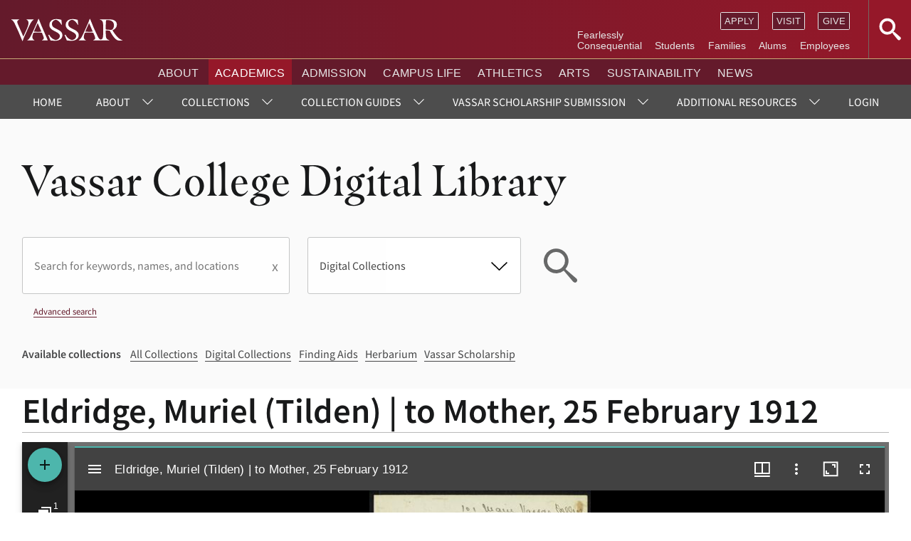

--- FILE ---
content_type: text/html; charset=UTF-8
request_url: https://digitallibrary.vassar.edu/collections/other-collections/vassar-college-student-letters/db1bc358-99d9-450d-84ff-477acf7ab174
body_size: 65728
content:
<!DOCTYPE html>
<html lang="en" dir="ltr" prefix="wgs84_pos: http://www.w3.org/2003/01/geo/wgs84_pos#  org: https://www.w3.org/TR/vocab-org/#org:  xs: http://www.w3.org/2001/XMLSchema#  ldp: http://www.w3.org/ns/ldp#  dc11: http://purl.org/dc/elements/1.1/  dcterms: http://purl.org/dc/terms/  nfo: http://www.semanticdesktop.org/ontologies/2007/03/22/nfo/v1.1/  ebucore: http://www.ebu.ch/metadata/ontologies/ebucore/ebucore#  fedora: http://fedora.info/definitions/v4/repository#  owl: http://www.w3.org/2002/07/owl#  ore: http://www.openarchives.org/ore/terms/  rdf: http://www.w3.org/1999/02/22-rdf-syntax-ns#  rdau: http://rdaregistry.info/Elements/u/  islandora: http://islandora.ca/  pcdm: http://pcdm.org/models#  use: http://pcdm.org/use#  iana: http://www.iana.org/assignments/relation/  premis: http://www.loc.gov/premis/rdf/v1#  premis3: http://www.loc.gov/premis/rdf/v3/  co: http://purl.org/co/  content: http://purl.org/rss/1.0/modules/content/  dc: http://purl.org/dc/terms/  foaf: http://xmlns.com/foaf/0.1/  og: http://ogp.me/ns#  rdfs: http://www.w3.org/2000/01/rdf-schema#  schema: http://schema.org/  sioc: http://rdfs.org/sioc/ns#  sioct: http://rdfs.org/sioc/types#  skos: http://www.w3.org/2004/02/skos/core#  xsd: http://www.w3.org/2001/XMLSchema# ">
  <head>
    <meta charset="utf-8" />
<script>(function(w,d,s,l,i){w[l]=w[l]||[];w[l].push({'gtm.start':
new Date().getTime(),event:'gtm.js'});var f=d.getElementsByTagName(s)[0],
j=d.createElement(s),dl=l!='dataLayer'?'&amp;l='+l:'';j.async=true;j.src=
'https://www.googletagmanager.com/gtm.js?id='+i+dl;f.parentNode.insertBefore(j,f);
})(window,document,'script','dataLayer','G-BMXR1YMRWF');
</script>
<meta name="Generator" content="Drupal 10 (https://www.drupal.org)" />
<meta name="MobileOptimized" content="width" />
<meta name="HandheldFriendly" content="true" />
<meta name="viewport" content="width=device-width, initial-scale=1.0" />
<link rel="icon" href="/sites/default/files/favicon.ico" type="image/vnd.microsoft.icon" />
<link rel="alternate" hreflang="en" href="https://digitallibrary.vassar.edu/collections/other-collections/vassar-college-student-letters/db1bc358-99d9-450d-84ff-477acf7ab174" />
<link rel="canonical" href="https://digitallibrary.vassar.edu/collections/other-collections/vassar-college-student-letters/db1bc358-99d9-450d-84ff-477acf7ab174" />
<link rel="shortlink" href="https://digitallibrary.vassar.edu/node/67938" />

    <title>Eldridge, Muriel (Tilden) | to Mother, 25 February 1912 | Vassar College Digital Library</title>
    <link rel="stylesheet" href="https://fonts.googleapis.com/icon?family=Material+Icons">
    <link rel="stylesheet" href="https://use.typekit.net/hac3kkr.css"> <!-- Replace with Vassar Typekit Link -->

    <!--
      Replace with theme fonts
    <link rel="preload" href="/themes/custom/vassardl/assets/fonts/proximanova-300/proximanova-normal-300.otf" as="font" type="font/otf" crossorigin>
    <link rel="preload" href="/themes/custom/vassardl/assets/fonts/proximanova-400/proximanova-normal-400.otf" as="font" type="font/otf" crossorigin>
    <link rel="preload" href="/themes/custom/vassardl/assets/fonts/proximanova-700/proximanova-normal-700.otf" as="font" type="font/otf" crossorigin>
    <link rel="preload" href="/themes/custom/vassardl/assets/fonts/proximanova-900/proximanova-normal-900.otf" as="font" type="font/otf" crossorigin>
    <link rel="preload" href="/themes/custom/vassardl/assets/fonts/ibmplexmono-700/ibmplexmono-normal-700.otf" as="font" type="font/otf" crossorigin>
  -->
    <link rel="stylesheet" media="all" href="/libraries/drupal-superfish/css/superfish.css?t8wuvm" />
<link rel="stylesheet" media="all" href="/modules/contrib/miniorange_saml/css/miniorange_saml.module.css?t8wuvm" />
<link rel="stylesheet" media="all" href="/modules/contrib/miniorange_saml/css/miniorange_saml_licensing.css?t8wuvm" />
<link rel="stylesheet" media="all" href="/core/modules/system/css/components/align.module.css?t8wuvm" />
<link rel="stylesheet" media="all" href="/core/modules/system/css/components/fieldgroup.module.css?t8wuvm" />
<link rel="stylesheet" media="all" href="/core/modules/system/css/components/container-inline.module.css?t8wuvm" />
<link rel="stylesheet" media="all" href="/core/modules/system/css/components/clearfix.module.css?t8wuvm" />
<link rel="stylesheet" media="all" href="/core/modules/system/css/components/details.module.css?t8wuvm" />
<link rel="stylesheet" media="all" href="/core/modules/system/css/components/hidden.module.css?t8wuvm" />
<link rel="stylesheet" media="all" href="/core/modules/system/css/components/item-list.module.css?t8wuvm" />
<link rel="stylesheet" media="all" href="/core/modules/system/css/components/js.module.css?t8wuvm" />
<link rel="stylesheet" media="all" href="/core/modules/system/css/components/nowrap.module.css?t8wuvm" />
<link rel="stylesheet" media="all" href="/core/modules/system/css/components/position-container.module.css?t8wuvm" />
<link rel="stylesheet" media="all" href="/core/modules/system/css/components/reset-appearance.module.css?t8wuvm" />
<link rel="stylesheet" media="all" href="/core/modules/system/css/components/resize.module.css?t8wuvm" />
<link rel="stylesheet" media="all" href="/core/modules/system/css/components/system-status-counter.css?t8wuvm" />
<link rel="stylesheet" media="all" href="/core/modules/system/css/components/system-status-report-counters.css?t8wuvm" />
<link rel="stylesheet" media="all" href="/core/modules/system/css/components/system-status-report-general-info.css?t8wuvm" />
<link rel="stylesheet" media="all" href="/core/modules/system/css/components/tablesort.module.css?t8wuvm" />
<link rel="stylesheet" media="all" href="/core/misc/components/progress.module.css?t8wuvm" />
<link rel="stylesheet" media="all" href="/core/misc/components/ajax-progress.module.css?t8wuvm" />
<link rel="stylesheet" media="all" href="/modules/custom/vassar_digital_library/assets/css/searchCollection.css?t8wuvm" />
<link rel="stylesheet" media="all" href="/modules/contrib/agile_slide_viewer/node_modules/slick-carousel/slick/slick.css?t8wuvm" />
<link rel="stylesheet" media="all" href="/core/modules/views/css/views.module.css?t8wuvm" />
<link rel="stylesheet" media="all" href="/themes/contrib/classy/css/components/node.css?t8wuvm" />
<link rel="stylesheet" media="all" href="/themes/custom/vassardl/assets/css/style.min.css?t8wuvm" />
<link rel="stylesheet" media="all" href="/themes/custom/vassardl/assets/css/vendor.min.css?t8wuvm" />

    
  </head>
  <body class="context-mirador-paged-content page-eldridge,-muriel-(tilden)-|-to-mother,-25-february-1912 path-node page-node-type-islandora-object">
        <a href="#main-content" class="visually-hidden focusable skip-link">
      Skip to main content
    </a>
    <noscript><iframe src="https://www.googletagmanager.com/ns.html?id=G-BMXR1YMRWF" height="0" width="0" style="display:none;visibility:hidden;"></iframe>
</noscript>
      <!--<div class="dialog-off-canvas-main-canvas" data-off-canvas-main-canvas>-->
    

<section id='vassar-header'>
   <iframe title="Vassar site header" scrolling="no" src="/system/vassar-header"></iframe>
   
</section>
<section id="main-nav" class='full'>
    <div>
    <div id="block-mainnavigation-2" class="block block-superfish block-superfishmain">
  
      <h2>Vassar Libraries</h2>
    
      
<ul id="superfish-main" class="menu sf-menu sf-main sf-horizontal sf-style-none" role="menu" aria-label="Menu">
  

  
  <li id="main-standardfront-page" class="sf-depth-1 sf-no-children sf-first" role="none">
    
          <a href="/" class="sf-depth-1" role="menuitem">Home</a>
    
    
    
    
      </li>


            
  <li id="main-menu-link-contente9aaf5d4-3285-463e-91f3-6fc2dcd91f84" class="sf-depth-1 menuparent" role="none">
    
          <a href="/overview" class="sf-depth-1 menuparent" role="menuitem" aria-haspopup="true" aria-expanded="false">About</a>
    
    
    
              <ul role="menu">
      
      

  
  <li id="main-menu-link-content42af04f3-7391-45b0-bcb3-09298631b294" class="sf-depth-2 sf-no-children sf-first" role="none">
    
          <a href="https://digitallibrary.vassar.edu/node/54" class="sf-depth-2 sf-external" role="menuitem">Overview</a>
    
    
    
    
      </li>


  
  <li id="main-menu-link-content75177593-a464-4572-a4fa-5927b5b651e0" class="sf-depth-2 sf-no-children" role="none">
    
          <a href="https://digitallibrary.vassar.edu/how-videos-dl-search" title="Videos on How to Use the Digital Library" class="sf-depth-2 sf-external" role="menuitem">Instructional Videos</a>
    
    
    
    
      </li>


  
  <li id="main-menu-link-content1d3c7c04-65c9-4449-983d-e4a5a9e8d444" class="sf-depth-2 sf-no-children" role="none">
    
          <a href="https://digitallibrary.vassar.edu/using-site-0" class="sf-depth-2 sf-external" role="menuitem">Using This Site</a>
    
    
    
    
      </li>


  
  <li id="main-menu-link-contentfff27895-078e-4152-9699-bb8a50911ac8" class="sf-depth-2 sf-no-children" role="none">
    
          <a href="https://digitallibrary.vassar.edu/collection-development-policy" class="sf-depth-2 sf-external" role="menuitem">Collection Development Policy</a>
    
    
    
    
      </li>


  
  <li id="main-menu-link-content58644ba8-8b80-4bde-a218-2d0dfa96763b" class="sf-depth-2 sf-no-children" role="none">
    
          <a href="https://digitallibrary.vassar.edu/digital-preservation-0" title="More about our preservation policy and initiatives" class="sf-depth-2 sf-external" role="menuitem">Digital Preservation</a>
    
    
    
    
      </li>


  
  <li id="main-menu-link-contente70899a9-dcaf-4e16-ad93-f27b9fc82d92" class="sf-depth-2 sf-no-children sf-last" role="none">
    
          <a href="https://digitallibrary.vassar.edu/get-help" title="Get Help!" class="sf-depth-2 sf-external" role="menuitem">Get Help!</a>
    
    
    
    
      </li>



              </ul>
      
    
    
      </li>


            
  <li id="main-menu-link-content24186b70-6acc-448b-8d20-7416b702d3d5" class="sf-depth-1 menuparent" role="none">
    
          <a href="/collections" class="sf-depth-1 menuparent" role="menuitem" aria-haspopup="true" aria-expanded="false">Collections</a>
    
    
    
              <ul role="menu">
      
      

  
  <li id="main-menu-link-contentd50dfead-c101-4b8a-940a-aabc37478d7e" class="sf-depth-2 sf-no-children sf-first" role="none">
    
          <a href="/collections" title="All collections" class="sf-depth-2" role="menuitem">All Collections</a>
    
    
    
    
      </li>


            
  <li id="main-menu-link-content9dcca40c-e7d1-4ae2-860e-f7002da6c47d" class="sf-depth-2 menuparent" role="none">
    
          <a href="/collections/other-collections" title="Digital library collections" class="sf-depth-2 menuparent" role="menuitem" aria-haspopup="true" aria-expanded="false">Digital Collections</a>
    
    
    
              <ul role="menu">
      
      

  
  <li id="main-menu-link-contenta229aacc-6342-4309-8f98-aabfc8273760" class="sf-depth-3 sf-no-children sf-first" role="none">
    
          <a href="/collections/other-collections/overview" title="More information about our digital library collections." class="sf-depth-3" role="menuitem">Collections Overview</a>
    
    
    
    
      </li>


  
  <li id="main-menu-link-content8558873d-7240-4071-9641-8327d01c94df" class="sf-depth-3 sf-no-children sf-last" role="none">
    
          <a href="https://digitallibrary.vassar.edu/collections/other-collections" class="sf-depth-3 sf-external" role="menuitem">Browse All</a>
    
    
    
    
      </li>



              </ul>
      
    
    
      </li>


  
  <li id="main-menu-link-contente7a34dfb-633a-431b-9f7e-1b43696d7e65" class="sf-depth-2 sf-no-children" role="none">
    
          <a href="/collections/institutional-repository" class="sf-depth-2" role="menuitem">Vassar Scholarship: Institutional Repository</a>
    
    
    
    
      </li>


  
  <li id="main-menu-link-content14c3874f-4f08-4b7e-899c-2116ecfdc2a7" class="sf-depth-2 sf-no-children" role="none">
    
          <a href="/collections/finding-aids" title="Browse our Finding Aids" class="sf-depth-2" role="menuitem">Finding Aids Collection</a>
    
    
    
    
      </li>


  
  <li id="main-menu-link-content5396203e-a6c1-4f44-889f-e91815e5d8e8" class="sf-depth-2 sf-no-children sf-last" role="none">
    
          <a href="/collections/herbarium" title="Browse our Herbarium collection" class="sf-depth-2" role="menuitem">Herbarium Collection</a>
    
    
    
    
      </li>



              </ul>
      
    
    
      </li>


            
  <li id="main-menu-link-contente832325b-8b07-4fca-92ae-fdbbf17aa628" class="sf-depth-1 menuparent" role="none">
    
          <a href="" title="DL Collection Guides" class="sf-depth-1 menuparent" role="menuitem" aria-haspopup="true" aria-expanded="false">Collection Guides</a>
    
    
    
              <ul role="menu">
      
      

  
  <li id="main-menu-link-contente4a30ce7-b358-4529-a62f-2d77d6ff013c" class="sf-depth-2 sf-no-children sf-first" role="none">
    
          <a href="https://digitallibrary.vassar.edu/albert-einstein-digital-collection" title="Collection Guide" class="sf-depth-2 sf-external" role="menuitem">Albert Einstein Digital Collection</a>
    
    
    
    
      </li>


  
  <li id="main-menu-link-content9b68260c-630c-4ee7-aa3a-e2608ce31603" class="sf-depth-2 sf-no-children sf-last" role="none">
    
          <a href="https://digitallibrary.vassar.edu/wolven-glass-plate-negative-collection" title="Wolven Glass Plate Negative Collection Overview" class="sf-depth-2 sf-external" role="menuitem">Wolven Glass Plate Negative Collection</a>
    
    
    
    
      </li>



              </ul>
      
    
    
      </li>


            
  <li id="main-menu-link-content9875be09-bb6a-4a2d-b397-d58d32b59ef1" class="sf-depth-1 menuparent" role="none">
    
          <a href="" title="IR Submission Docs and Form" class="sf-depth-1 menuparent" role="menuitem" aria-haspopup="true" aria-expanded="false">Vassar Scholarship Submission</a>
    
    
    
              <ul role="menu">
      
      

  
  <li id="main-menu-link-contentf26e8ef3-6c73-426f-b3ae-0a8ae29b9f2a" class="sf-depth-2 sf-no-children sf-first" role="none">
    
          <a href="https://digitallibrary.vassar.edu/institutional-repository-submission-guidelines-faq" title="Institutional Repository Submission Guidelines &amp; FAQ" class="sf-depth-2 sf-external" role="menuitem">Institutional Repository Submission Guidelines &amp; FAQ</a>
    
    
    
    
      </li>


  
  <li id="main-menu-link-contentc7d5a782-a0e8-4bca-b99b-478ded32cdfd" class="sf-depth-2 sf-no-children" role="none">
    
          <a href="https://digitallibrary.vassar.edu/peer-reviewed-open-access-journal-articles-submission-guidelines" title="Peer Reviewed Open Access Journal Articles Submission Guidelines" class="sf-depth-2 sf-external" role="menuitem">Peer Reviewed Open Access Journal Articles Submission Guidelines</a>
    
    
    
    
      </li>


  
  <li id="main-menu-link-contentb61726fe-e07b-41a5-b486-33fd10917d4e" class="sf-depth-2 sf-no-children" role="none">
    
          <a href="https://digitallibrary.vassar.edu/get-help" class="sf-depth-2 sf-external" role="menuitem">Get Help!</a>
    
    
    
    
      </li>



              </ul>
      
    
    
      </li>


            
  <li id="main-menu-link-content846055e5-b864-41a0-aed4-efb935458df5" class="sf-depth-1 menuparent" role="none">
    
          <a href="" class="sf-depth-1 menuparent" role="menuitem" aria-haspopup="true" aria-expanded="false">Additional Resources</a>
    
    
    
              <ul role="menu">
      
      

  
  <li id="main-menu-link-contenta8180d48-b16a-4f52-ab71-3a6f9f12e0dd" class="sf-depth-2 sf-no-children sf-first" role="none">
    
          <a href="https://digitallibrary.vassar.edu/online-exhibitions-0" title="Curated exhibits from our collections." class="sf-depth-2 sf-external" role="menuitem">Online Exhibitions</a>
    
    
    
    
      </li>


  
  <li id="main-menu-link-contentb10e7647-2019-4260-b8f5-5eeb7d380c8b" class="sf-depth-2 sf-no-children" role="none">
    
          <a href="https://digitallibrary.vassar.edu/other-collections-interest" title="More collections" class="sf-depth-2 sf-external" role="menuitem">Other collections of interest</a>
    
    
    
    
      </li>



              </ul>
      
    
    
      </li>


  
  <li id="main-menu-link-contentee01c95e-67bf-4340-99bb-5b0ce83f3614" class="sf-depth-1 sf-no-children" role="none">
    
          <a href="https://digitallibrary.vassar.edu/samllogin" title="SSO Login - for Vassar Only Collections" class="sf-depth-1 sf-external" role="menuitem">Login</a>
    
    
    
    
      </li>


  
  <li id="main-menu-link-content5b9a5f69-ae52-4569-886b-117bee22ceb2" class="sf-depth-1 sf-no-children sf-last" role="none">
    
          <a href="/user/logout" title="Log out of Vassar Digital Libraries" class="sf-depth-1" role="menuitem">Logout</a>
    
    
    
    
      </li>


</ul>

  </div>

  </div>

</section>
<header>
  <div class='display-heading'>Vassar College Digital Library</div>
      <div>
    <div class="views-element-container block block-views block-views-blockfeature-page-header-block-1" id="block-views-block-feature-page-header-block-1">
  
    
      <div class="container"><div class="js-view-dom-id-fa5f5b22f3ca776336e9a671a7704f9765c464f2abb3c78f4afb36c28a5802c7 feature-page-header">
  
  
  

  
  
  

  <div class='rows'>
              <div class="views-row"><h1>Eldridge, Muriel (Tilden) | to Mother, 25 February 1912</h1></div>
      </div>

    

  
  

  
  
</div>
</div>

  </div>
<div class="vassar-digital-library-search-collection collection-search-form block block-vassar-digital-library block-vassar-digital-library-collection-search-block" data-drupal-selector="vassar-digital-library-search-collection" id="block-collectionsearchblock">
  
    
      <form action="/collections/other-collections/vassar-college-student-letters/db1bc358-99d9-450d-84ff-477acf7ab174" method="post" id="vassar-digital-library-search-collection" accept-charset="UTF-8">
  <div class="js-form-item form-item js-form-type-textfield form-item-search-api-fulltext js-form-item-search-api-fulltext form-no-label">
        <input placeholder="Search for keywords, names, and locations" data-drupal-selector="edit-search-api-fulltext" type="text" id="edit-search-api-fulltext" name="search_api_fulltext" value="" size="60" maxlength="128" class="form-text" />

        </div>
<div class="js-form-item form-item js-form-type-select form-item-collection-tid js-form-item-collection-tid form-no-label">
        <select class="search-collection form-select" data-drupal-selector="edit-collection-tid" id="edit-collection-tid" name="collection_tid"><option value="2204">All Collections</option><option value="57" selected="selected">Digital Collections</option><option value="55">Finding Aids</option><option value="54">Herbarium</option><option value="58">Vassar Scholarship</option></select>
        </div>
<input alt="Search" data-drupal-selector="edit-submit" type="image" id="edit-submit" name="op" value="Search" src="/modules/custom/vassar_digital_library/assets/img/svg/search-black.svg" class="image-button js-form-submit form-submit" />
<input autocomplete="off" data-drupal-selector="form-b9uefcxehg4e3vevvxonpvi4fdkp2pd9sbzauz-swwi" type="hidden" name="form_build_id" value="form-B9UefcXEhg4E3VEVVXonpVi4fdkp2pD9sbzAuZ_SwwI" />
<input data-drupal-selector="edit-vassar-digital-library-search-collection" type="hidden" name="form_id" value="vassar_digital_library_search_collection" />

</form>

  </div>
<div id="block-advancedsearchlink" class="block block-block-content block-block-content461f8f74-ef6f-4f0a-8b40-c5447abd9b98">
  
    
      
      <div class="field-values field-container body_container">
              <div class="body text_with_summary field-value"><p><a href="/search">Advanced search</a></p></div>
          </div>
  
  </div>
<div class="views-element-container block block-views block-views-blockavailable-collections-block-1" id="block-views-block-available-collections-block-1">
  
    
      <div class="container"><div class="js-view-dom-id-2cf7b72a84bb27afc06566c501a2f93cf41019ed55733d1447552e4fee5fe0c2 available-collections">
  
  
  

      <header class='view-header'>
      <h3>Available collections</h3>
    </header>
  
  
  

  <div class='rows'>
              <div class="views-row"><div class="views-field views-field-nothing"><span class="field-content"><a href="/collections">All Collections</a></span></div></div>
                  <div class="views-row"><div class="views-field views-field-nothing"><span class="field-content"><a href="/collections/other-collections">Digital Collections</a></span></div></div>
                  <div class="views-row"><div class="views-field views-field-nothing"><span class="field-content"><a href="/collections/finding-aids">Finding Aids</a></span></div></div>
                  <div class="views-row"><div class="views-field views-field-nothing"><span class="field-content"><a href="/collections/herbarium">Herbarium</a></span></div></div>
                  <div class="views-row"><div class="views-field views-field-nothing"><span class="field-content"><a href="/collections/institutional-repository">Vassar Scholarship</a></span></div></div>
      </div>

    

  
  

  
  
</div>
</div>

  </div>

  </div>

</header>
<section  class='full' id='in-page-navigation'>
  <div id="tabs" role="navigation">
    
  </div>
</section>
  <section id="title">
    <div  class="page_header">
                <div>
    <div id="block-vassardl-page-title" class="block block-core block-page-title-block">
  
    
      
  <h1>
<span property="dcterms:title">Eldridge, Muriel (Tilden) | to Mother, 25 February 1912</span>
</h1>


  </div>

  </div>

        </div>
  </section>

  <section id='primary-content' class='region' role="region">
    <div class='no-sidebar'>
            <main id='main-content'>
        
        
                    <div>
    <div id="block-mirador-block" class="block block-islandora-mirador block-mirador-block">
  
    
      



<div class="block block- block-mirador">
    
        
            <div class="content">
            <div id="mirador-67938"  class="block block- block-mirador"></div>
            

        </div>
    </div>






  </div>

  </div>

                  <div>
    <div data-drupal-messages-fallback class="hidden"></div>
<div id="block-vassardl-content" class="block block-system block-system-main-block">
  
    
      
<article data-history-node-id="67938" about="/collections/other-collections/vassar-college-student-letters/db1bc358-99d9-450d-84ff-477acf7ab174" typeof="pcdm:Object" class="node node--type-islandora-object node--promoted node--view-mode-mirador">
    
      <span property="dcterms:title" content="Eldridge, Muriel (Tilden) | to Mother, 25 February 1912" class="hidden"></span>

  
  <div class="field-container field_content_warning_container">
    <div class="label">Content Warning</div>
          <div class='field-values'>
                      <div class="field_content_warning text field-value">The Vassar College Archives within the Digital Library include some images, texts, and material items that are racist, xenophobic, or otherwise harmful. The Vassar Libraries have provided descriptive text and additional notes whenever possible to alert Digital Library users to these items. The Engaged Pluralism Initiative Race and Racism in Historical Collections Project Group is working with the library on contextualizing and facilitating community conversations about these materials. For more information see: <a href="https://library.vassar.edu/rrhc">https://library.vassar.edu/rrhc</a></div>
                  </div>
      </div>
<div class="views-element-container container"><div class="view view-eva view-mirador-evas view-id-mirador_evas view-display-id-entity_view_2 js-view-dom-id-dd0ce91fa509f886a6537392b1f6956057c289f97e6b8972655df3b022729d3c">
  
    

  
  

  
  
  

  
  

  
  </div>
</div>

  <div class="field-container field_access_terms_container">
    <div class="label">Access Control</div>
          <div class='field-values'>
                      <div class="field_access_terms entity_reference field-value"><a href="/taxonomies/islandora-access/open" hreflang="en">Open</a></div>
                  </div>
      </div>

  <div class="field-container field_date_container">
    <div class="label">Date</div>
          <div class='field-values'>
                      <div class="field_date string field-value">1912-02-25T00:00:01Z-1912-02-25T23:59:59Z</div>
                  </div>
      </div>

  <div class="field-container field_abstract_container">
    <div class="label">Abstract</div>
          <div class='field-values'>
                      <div property="dcterms:abstract" class="field_abstract string_long field-value">VC 1914</div>
                  </div>
      </div>

  <div class="field-container field_creator_container">
    <div class="label">Creator</div>
          <div class='field-values'>
                      <div class="field_creator entity_reference field-value"><a href="/taxonomies/person/eldridge-muriel-tilden" hreflang="en">Eldridge, Muriel Tilden</a></div>
                  </div>
      </div>

  <div class="field-container field_transcript_file_s__container">
    <div class="label">Transcript file(s)</div>
          <div class='field-values'>
                      <div class="field_transcript_file_s_ link field-value"><a href="https://digitallibrary.vassar.edu/sites/default/files/2023-06/VCL_Letters_Eldridge-Muriel-Tilden_1912-02_1912-05_049_002.pdf">Transcript PDF</a></div>
                  <div class="field_transcript_file_s_ link field-value"><a href="https://digitallibrary.vassar.edu/media/extracted-text/eldridge-muriel-tilden-mother-25-february-1912">Transcript TXT</a></div>
                  </div>
      </div>

  <div class="field-container field_subject_container">
    <div class="label">Subject (Topical)</div>
          <div class='field-values'>
                      <div class="field_subject entity_reference field-value"><a href="/taxonomies/subject/women-college-students" rel="dcterms:subject" hreflang="en">Women college students</a></div>
                  <div class="field_subject entity_reference field-value"><a href="/taxonomies/subject/new-york-state" rel="dcterms:subject" hreflang="en">New York (State)</a></div>
                  <div class="field_subject entity_reference field-value"><a href="/taxonomies/subject/poughkeepsie-0" rel="dcterms:subject" hreflang="en">Poughkeepsie</a></div>
                  </div>
      </div>
<div id="field-gemini-uri" class="container"><div class="js-form-item form-item js-form-type-item form-item- js-form-item-">
      <label>Fedora URI</label>
        <a href="http://digitallibrary.vassar.edu:8081/fcrepo/rest/db/1b/c3/58/db1bc358-99d9-450d-84ff-477acf7ab174">http://digitallibrary.vassar.edu:8081/fcrepo/rest/db/1b/c3/58/db1bc358-99d9-450d-84ff-477acf7ab174</a>
        </div>
</div>
<details  class="js-form-wrapper form-wrapper" open="open">
    <summary  role="button" aria-expanded="true" class="label">
        Details
      </summary>
    
    <div class='details-container'>
      
  <div class="field-container field_member_of_container">
    <div class="label">Member of</div>
          <div class='field-values'>
                      <div class="field_member_of entity_reference field-value"><a href="/collections/other-collections/vassar-college-student-letters/85120bff-d40c-4870-af56-24bce9161015" rel="pcdm:memberOf" hreflang="en">Eldridge, Muriel (Tilden). Letters, 1911-1914</a></div>
                  </div>
      </div>

  <div class="field-container field_identifier_container">
    <div class="label">Identifier</div>
          <div class='field-values'>
                      <div property="dcterms:identifier" class="field_identifier string field-value">vassar:56128,Box 49; VCL_Letters_Eldridge-Muriel-Tilden_1912-02_1912-05_049_002</div>
                  </div>
      </div>

  <div class="field-container field_extent_container">
    <div class="label">Extent</div>
          <div class='field-values'>
                      <div property="dcterms:extent" class="field_extent string field-value">1 item</div>
                  </div>
      </div>

  <div class="field-container field_format_container">
    <div class="label">Format</div>
          <div class='field-values'>
                      <div class="field_format entity_reference field-value"><a href="/taxonomies/physical-form/13-p" hreflang="en">13 p.</a></div>
                  </div>
      </div>

  <div class="field-container field_resource_type_container">
    <div class="label">Type</div>
          <div class='field-values'>
                      <div class="field_resource_type entity_reference field-value"><a href="/taxonomies/resource-types/letter" rel="dcterms:type" hreflang="en">letter</a></div>
                  </div>
      </div>

  <div class="field-container field_rights_container">
    <div class="label">Rights</div>
          <div class='field-values'>
                      <div property="dc11:rights" class="field_rights string field-value">For more information about rights and reproduction, visit http://specialcollections.vassar.edu/policies/permissionto.html</div>
                  </div>
      </div>

  <div class="field-container field_publisher_container">
    <div class="label">Publisher</div>
          <div class='field-values'>
                      <div class="field_publisher entity_reference field-value"><a href="/taxonomies/corporate-body/online-collection-published-vassar-college-libraries-poughkeepsie-ny" hreflang="en">Online collection published by Vassar College Libraries, Poughkeepsie, N.Y.</a></div>
                  </div>
      </div>

      
    <div>
</details>


</article>

  </div>
<div class="views-element-container block block-views block-views-blockannotations-block-1" id="block-views-block-annotations-block-1">
  
    
      <div class="container"><div class="js-view-dom-id-51485040692a1547e35edc0751dd9ca46c46ba40c121fcfbb9e91f9577aaf1a5 annotations">
  
  
  

  
  
  

  <div class='rows'>
              <div class="views-row">
<article data-history-node-id="77890" about="/collections/other-collections/vassar-college-student-letters/2af46f17-b330-4fc8-af20-82b7c6843b9f" typeof="pcdm:Object" class="node node--type-islandora-object node--promoted node--view-mode-annotation">
    <div class="views-element-container container"><div class="view view-eva view-annotations-eva view-id-annotations_eva view-display-id-entity_view_1 js-view-dom-id-8ed98cd32f807ce85a4bdc23fbe59fd7c39452c110b006786d1c7592dc3fe921">
  
    

  
  

  <div class='rows'>
              <div class="views-row"><div class="views-field views-field-nothing"><span class="field-content"><p>&nbsp;</p>
<hr />
<div><strong>: VCL_Letters_Eldridge-Muriel-Tilden_1912-02_1912-05_049_002_001</strong></div></span></div><div class="views-field views-field-field-edited-text"><div class="field-content">101 Main, Vassar College<br>
Poughkeepsie, NY.<br>
<br>
[Feb. 26,1912]<br>
<br>
Dearest Mother -&nbsp;<br>
&nbsp;&nbsp;&nbsp; I haven't had any letter-paper to my name, so you’ll not mind if I use this pad, will you. It will hold just as much information if not more. Well, let’s see, I have much to tell you, so I guess I’ll begin with last Monday morning. I was sitting at my desk studying like a trooper, behind a big fat “engaged” sign, when rat-a-tat-tat on the door, comes in the messenger with a right-letter for sure. It was from Milton [Cross] asking me if I’d care to come down Thursday for</div></div></div>
      </div>

  
  

  
  

  
  </div>
</div>

</article>
</div>
                  <div class="views-row">
<article data-history-node-id="77887" about="/collections/other-collections/vassar-college-student-letters/12874a11-549f-404b-97de-12eaa8edfddf" typeof="pcdm:Object" class="node node--type-islandora-object node--promoted node--view-mode-annotation">
    <div class="views-element-container container"><div class="view view-eva view-annotations-eva view-id-annotations_eva view-display-id-entity_view_1 js-view-dom-id-86e1337ff25bb3b3bfe4804e40941bd05a8ba16fd7587f13a65abc8dd09825fc">
  
    

  
  

  <div class='rows'>
              <div class="views-row"><div class="views-field views-field-nothing"><span class="field-content"><p>&nbsp;</p>
<hr />
<div><strong>: VCL_Letters_Eldridge-Muriel-Tilden_1912-02_1912-05_049_002_002</strong></div></span></div><div class="views-field views-field-field-edited-text"><div class="field-content">a dance to be given at the Hotel St. George by some Erasmus people. Well at first I thought of course it was absolutely impossible as I was broke and it came on a week-night anyway. Then your letter came with the check (for which I was duly grateful) and I looked up on my program and found I had only one class just before noon Friday morning so then I ‘phoned Uncle Joe and he said he thought it would be all right and to come ahead and stay over the week-end. So I made all arrangements to do so, and then trotted up to Mrs. Lillinghast for permission. Do you think she’d let me cut that one measly little Physics lecture? Well, I guess not! Says she, you may go, but you must be back in time for that 4th hour class Friday. Well by that time (Wednesday afternoon) I had written Milt and everything, so Thursday p.m. I packed my little grip</div></div></div>
      </div>

  
  

  
  

  
  </div>
</div>

</article>
</div>
                  <div class="views-row">
<article data-history-node-id="77891" about="/collections/other-collections/vassar-college-student-letters/ea2cc661-d33a-4923-b32b-1711d8e96677" typeof="pcdm:Object" class="node node--type-islandora-object node--promoted node--view-mode-annotation">
    <div class="views-element-container container"><div class="view view-eva view-annotations-eva view-id-annotations_eva view-display-id-entity_view_1 js-view-dom-id-b8ae8cd275358b96b2281cf87ce1bab1fedfc98e5dd162caec1a4e1b4f8ed292">
  
    

  
  

  <div class='rows'>
              <div class="views-row"><div class="views-field views-field-nothing"><span class="field-content"><p>&nbsp;</p>
<hr />
<div><strong>: VCL_Letters_Eldridge-Muriel-Tilden_1912-02_1912-05_049_002_003</strong></div></span></div><div class="views-field views-field-field-edited-text"><div class="field-content">and beat it for Brooklyn. I’ve never been to such a swell affair in all my life. Woofs! My dear! The gowns! Whew! And the hotel! more whew! It seems it was a purely invitation affair, so the crowd was most select. Well, anyhow, next a.m. little Moya hops up, helps dress the [turies] and then cuts for Poughkeepsie. Friday afternoon I went down-town to a musicale at mrs. Murdoch’s invitation and then to tea there afterward. I had a most</div></div></div>
      </div>

  
  

  
  

  
  </div>
</div>

</article>
</div>
                  <div class="views-row">
<article data-history-node-id="77892" about="/collections/other-collections/vassar-college-student-letters/e1b99c2c-6af8-466e-9f88-082089c4cb93" typeof="pcdm:Object" class="node node--type-islandora-object node--promoted node--view-mode-annotation">
    <div class="views-element-container container"><div class="view view-eva view-annotations-eva view-id-annotations_eva view-display-id-entity_view_1 js-view-dom-id-a723ab3b007c19fbc96e3a05637dfc7b74e35e4c5483668f4e52b68208146463">
  
    

  
  

  <div class='rows'>
              <div class="views-row"><div class="views-field views-field-nothing"><span class="field-content"><p>&nbsp;</p>
<hr />
<div><strong>: VCL_Letters_Eldridge-Muriel-Tilden_1912-02_1912-05_049_002_004</strong></div></span></div><div class="views-field views-field-field-edited-text"><div class="field-content">enjoyable time and think Mrs. Murdoch is a dear! Mrs. M. wants me to come down there anytime I like - for dinner Sunday or anything. She says she doesn’t intend to give me any more special invitation but will feel hurt if I don’t come. I don’t know first what to do, but I think I will go down for the afternoon and take my sewing. I met some mighty nice people at the musicale. One, a Mrs. McLean has invited me to call - she wants me to meet her musical daughter, who by -</div></div></div>
      </div>

  
  

  
  

  
  </div>
</div>

</article>
</div>
                  <div class="views-row">
<article data-history-node-id="77860" about="/collections/other-collections/vassar-college-student-letters/031f1627-84c6-44d7-beca-76032cc5dd97" typeof="pcdm:Object" class="node node--type-islandora-object node--promoted node--view-mode-annotation">
    <div class="views-element-container container"><div class="view view-eva view-annotations-eva view-id-annotations_eva view-display-id-entity_view_1 js-view-dom-id-5c3ecf01995442bd7a67787d4ef8f27b9bab012b029bae9613ccd98560e03f85">
  
    

  
  

  <div class='rows'>
              <div class="views-row"><div class="views-field views-field-nothing"><span class="field-content"><p>&nbsp;</p>
<hr />
<div><strong>: VCL_Letters_Eldridge-Muriel-Tilden_1912-02_1912-05_049_002_005</strong></div></span></div><div class="views-field views-field-field-edited-text"><div class="field-content">the-way, eloped last year with Prof. Griggs (the vocal teacher) son. Today, Sunday, I have been down to dinner with Rose Shear, my Poughkeepsie friend, and next week, we’re going together to call on Mrs. McLean and Helen Griggs. So much for that.<br>
&nbsp;&nbsp;&nbsp; Aunt Gert had a face on her like the mumps. She’d just had an ulcerated tooth and had it extracted. She was to have gone to dress-rehearsal of that play at church Thursday evening and to the performance Friday, but she didn’t go Thursday, needless to say, and I doubt if Friday found her any nearer the church than 23 Linden. I asked Sid very diplomatically if he knew whether Steve was working in the factory or not, and he said he didn’t know, but that they had used the car Sunday. So I reckon he came up from Washington for the week-end, don’t you?<br>
&nbsp;&nbsp;&nbsp; Robbie Eldridge invited me to go to a dance in N.Y. given by alumni of Purdue University next Saturday, but I</div></div></div>
      </div>

  
  

  
  

  
  </div>
</div>

</article>
</div>
                  <div class="views-row">
<article data-history-node-id="77865" about="/collections/other-collections/vassar-college-student-letters/e617eff5-2fa6-430d-bb0f-53dc1f5abd36" typeof="pcdm:Object" class="node node--type-islandora-object node--promoted node--view-mode-annotation">
    <div class="views-element-container container"><div class="view view-eva view-annotations-eva view-id-annotations_eva view-display-id-entity_view_1 js-view-dom-id-59fe2483b50ffcf821b6482957aa9ca442c9b83bbf9687ec8496082527809c17">
  
    

  
  

  <div class='rows'>
              <div class="views-row"><div class="views-field views-field-nothing"><span class="field-content"><p>&nbsp;</p>
<hr />
<div><strong>: VCL_Letters_Eldridge-Muriel-Tilden_1912-02_1912-05_049_002_006</strong></div></span></div><div class="views-field views-field-field-edited-text"><div class="field-content">talked it over with Dad over the ‘phone and he thought I better not come down again so soon - said he was glad I’d been down Thursday but believed you’d rather not have me trotting down all the time during your absence. So I wrote my regrets today.<br>
&nbsp;&nbsp;&nbsp; Please tell Evelyn for me that I just loved her letter and to try it again soon. I’ll answer it as soon as I have anything interesting to tell her and the time to tell it in. I’ve never worked so hard in all my</div></div></div>
      </div>

  
  

  
  

  
  </div>
</div>

</article>
</div>
                  <div class="views-row">
<article data-history-node-id="77863" about="/collections/other-collections/vassar-college-student-letters/96381045-e754-4a98-84c2-07ca94800a86" typeof="pcdm:Object" class="node node--type-islandora-object node--promoted node--view-mode-annotation">
    <div class="views-element-container container"><div class="view view-eva view-annotations-eva view-id-annotations_eva view-display-id-entity_view_1 js-view-dom-id-a431ec7933e03ceb22da4e3c1357d2af7abaa7e646e5c15b0f97b7bc7fbe7dbd">
  
    

  
  

  <div class='rows'>
              <div class="views-row"><div class="views-field views-field-nothing"><span class="field-content"><p>&nbsp;</p>
<hr />
<div><strong>: VCL_Letters_Eldridge-Muriel-Tilden_1912-02_1912-05_049_002_007</strong></div></span></div><div class="views-field views-field-field-edited-text"><div class="field-content">born days as I’m doing just about now. Tomorrow I’m going to Miss Yost and see what I can do toward making up my Argumentation that seems to be the only course of action that will satisfy the blooming office. When I’m going to find time to do it is more than I know.&nbsp; Harmony gets harder by the minute and my other subjects are no cinches, though I do love that descriptive-writing course. It’s great!<br>
&nbsp;&nbsp;&nbsp; I had a nice letter from Marjorie Howe, one day last week - she’s having the time of her life</div></div></div>
      </div>

  
  

  
  

  
  </div>
</div>

</article>
</div>
                  <div class="views-row">
<article data-history-node-id="77861" about="/collections/other-collections/vassar-college-student-letters/199ddfda-0971-45f3-82a2-3f70f2b5adea" typeof="pcdm:Object" class="node node--type-islandora-object node--promoted node--view-mode-annotation">
    <div class="views-element-container container"><div class="view view-eva view-annotations-eva view-id-annotations_eva view-display-id-entity_view_1 js-view-dom-id-2996cb695dde4453bb7e492fe6debf42eb45b2a90b097dc1e9efdcef0df39888">
  
    

  
  

  <div class='rows'>
              <div class="views-row"><div class="views-field views-field-nothing"><span class="field-content"><p>&nbsp;</p>
<hr />
<div><strong>: VCL_Letters_Eldridge-Muriel-Tilden_1912-02_1912-05_049_002_008</strong></div></span></div><div class="views-field views-field-field-edited-text"><div class="field-content">is enjoying her teaching very much and is filling in the chinks with dances and [cord]-parties galore. Grandma writes that Margaret Jones has sprained her wrist falling on the ice - I must write both of those people.&nbsp;<br>
&nbsp;&nbsp;&nbsp; I’ve taken my white corduroy dress to Slosh’s to be cleaned - they're going to charge me 60 cents Rather different from Brooklyn’s $2.50 - eh, what?<br>
&nbsp;&nbsp;&nbsp; I am invited to a reception given by Mrs. Grigg’s Wednesday night and I want to wear it there. Saturday night is Second Hall Play - the “Pillars of Society” by Henrik Ibsen. I hear it is good, but slow. Here’s hoping.<br>
&nbsp;&nbsp;&nbsp; Vladimir de Pachmann is to play here in Poughkeepsie on his final tour of the U.S. some-time next week. Am sending you a program. Miss Chittendon says to be sure to go, so I am - if finances, etc. permit.<br>
&nbsp;&nbsp;&nbsp; Say, Mother, if you’re home Easter vacation, and if Glad Lyall</div></div></div>
      </div>

  
  

  
  

  
  </div>
</div>

</article>
</div>
                  <div class="views-row">
<article data-history-node-id="77866" about="/collections/other-collections/vassar-college-student-letters/47a677c6-7686-4518-a30c-c197f4892e40" typeof="pcdm:Object" class="node node--type-islandora-object node--promoted node--view-mode-annotation">
    <div class="views-element-container container"><div class="view view-eva view-annotations-eva view-id-annotations_eva view-display-id-entity_view_1 js-view-dom-id-d4d38944d9b2775ebb17199261aed063a93e6e2651104a8d414be7ee16c3a839">
  
    

  
  

  <div class='rows'>
              <div class="views-row"><div class="views-field views-field-nothing"><span class="field-content"><p>&nbsp;</p>
<hr />
<div><strong>: VCL_Letters_Eldridge-Muriel-Tilden_1912-02_1912-05_049_002_009</strong></div></span></div><div class="views-field views-field-field-edited-text"><div class="field-content">happens to come to N.Y. on a geological excursion of her class, can I ask her to stay at our house for a couple of days - I’m not sure the excursion will come then, but if it does, may I ask her to?<br>
&nbsp;&nbsp;&nbsp; I I think of any more news I’ll put in later, but just now that dratted Harmony is fairly shrieking to be done. Miss Chittendon was most enthusiastic about the way you had my Beethoven bound.<br>
&nbsp;&nbsp;&nbsp; Bushels of love<br>
Muriel.</div></div></div>
      </div>

  
  

  
  

  
  </div>
</div>

</article>
</div>
                  <div class="views-row">
<article data-history-node-id="77864" about="/collections/other-collections/vassar-college-student-letters/090ee467-76e7-4194-914a-6caaff2d6c27" typeof="pcdm:Object" class="node node--type-islandora-object node--promoted node--view-mode-annotation">
    <div class="views-element-container container"><div class="view view-eva view-annotations-eva view-id-annotations_eva view-display-id-entity_view_1 js-view-dom-id-452e57e1c2f21549d7adf5070a4b5f9d7977859a7e4ea41a624ae4a26aea69b1">
  
    

  
  

  <div class='rows'>
              <div class="views-row"><div class="views-field views-field-nothing"><span class="field-content"><p>&nbsp;</p>
<hr />
<div><strong>: VCL_Letters_Eldridge-Muriel-Tilden_1912-02_1912-05_049_002_010</strong></div></span></div><div class="views-field views-field-field-edited-text"><div class="field-content">Shall I send my semester’s bill to you or to Dad. I’ve had the $200 - but there’s still an alarmingly larger balance for piano and vocal lessons? Don’t forget to tell me what to do.</div></div></div>
      </div>

  
  

  
  

  
  </div>
</div>

</article>
</div>
                  <div class="views-row">
<article data-history-node-id="77862" about="/collections/other-collections/vassar-college-student-letters/70c7a1cc-6487-420c-94aa-89394ec9e1e0" typeof="pcdm:Object" class="node node--type-islandora-object node--promoted node--view-mode-annotation">
    <div class="views-element-container container"><div class="view view-eva view-annotations-eva view-id-annotations_eva view-display-id-entity_view_1 js-view-dom-id-81fdd7bd6fdb0290adbe49cdf2ce5abd14455680d32cf27319b930d5f0fa416b">
  
    

  
  

  <div class='rows'>
              <div class="views-row"><div class="views-field views-field-nothing"><span class="field-content"><p>&nbsp;</p>
<hr />
<div><strong>: VCL_Letters_Eldridge-Muriel-Tilden_1912-02_1912-05_049_002_011</strong></div></span></div><div class="views-field views-field-field-edited-text"><div class="field-content">[1912-03-01 Vladimir De Pachmann Piano recital program inserted - Mozart, Schumann,Medolssohn,Moszkowski, Weber-Henselt, Chopin - Opera House, Poughkeepsie]</div></div></div>
      </div>

  
  

  
  

  
  </div>
</div>

</article>
</div>
                  <div class="views-row">
<article data-history-node-id="77867" about="/collections/other-collections/vassar-college-student-letters/4aad86d7-1ae8-41b0-91f3-840626ee1def" typeof="pcdm:Object" class="node node--type-islandora-object node--promoted node--view-mode-annotation">
    <div class="views-element-container container"><div class="view view-eva view-annotations-eva view-id-annotations_eva view-display-id-entity_view_1 js-view-dom-id-9d738855cd2d44f1303ad940425ec920f0464dfe74f97658580f48e884e55265">
  
    

  
  

  <div class='rows'>
              <div class="views-row"><div class="views-field views-field-nothing"><span class="field-content"><p>&nbsp;</p>
<hr />
<div><strong>: VCL_Letters_Eldridge-Muriel-Tilden_1912-02_1912-05_049_002_012</strong></div></span></div><div class="views-field views-field-field-edited-text"><div class="field-content">POUGHKEEPSIE<br>
FEB<br>
26 12 00 M<br>
1912 N.Y.<br>
<br>
Mrs. B.O. Tilden<br>
Cassadagra [sic]<br>
Florida</div></div></div>
      </div>

  
  

  
  

  
  </div>
</div>

</article>
</div>
                  <div class="views-row">
<article data-history-node-id="77868" about="/collections/other-collections/vassar-college-student-letters/382e6244-ad26-4675-9867-a778a1e3486a" typeof="pcdm:Object" class="node node--type-islandora-object node--promoted node--view-mode-annotation">
    <div class="views-element-container container"><div class="view view-eva view-annotations-eva view-id-annotations_eva view-display-id-entity_view_1 js-view-dom-id-3c7084c1a352e25103a38ff2de8455a9ed5fadfd69f73f98e171e174174dcf4a">
  
    

  
  

  <div class='rows'>
              <div class="views-row"><div class="views-field views-field-nothing"><span class="field-content"><p>&nbsp;</p>
<hr />
<div><strong>: VCL_Letters_Eldridge-Muriel-Tilden_1912-02_1912-05_049_002_013</strong></div></span></div><div class="views-field views-field-field-edited-text"><div class="field-content">CASSADAGA<br>
FEB 28<br>
AM<br>
1912<br>
FLA.</div></div></div>
      </div>

  
  

  
  

  
  </div>
</div>

</article>
</div>
      </div>

    

  
  

  
  
</div>
</div>

  </div>

  </div>

      </main>
                </div>
  </section>
<section id="collection-nav" class="full" style="display: none"></section>



<section id="modal-overlay" class='full' role="region">
  <div class='tier-container'>
    <button type="button" title="Close Menu" class="close-btn">Close x</button>
      <div class="views-element-container block block-views block-views-blockavailable-collections-cards mobile-menu-block-container" id="block-views-block-available-collections-cards">
  <h2>Browse Our Collections</h2>
      <div class="container"><div class="js-view-dom-id-c9a0066df7d8f3752b4f87861fcd4f178d9e3e7d6582180296c2057044be411a available-collections">
  
  
  

      <header class='view-header'>
      <h3>Available collections</h3>
    </header>
  
  
  

  <div class='rows'>
              <div class="views-row"><div about="/taxonomies/collection/all-collections" class="term collection term-2204">
  
    <div class="card-info-container">
          <h2><a href="https://digitallibrary.vassar.edu/collections/">
      <div class="field-values field-container name_container">
              <div class="name string field-value">All Collections</div>
          </div>
  </a></h2>
        
    
    
    <a class="btn ghost" title="Browse Collection" href="https://digitallibrary.vassar.edu/collections/">Browse Collection</a>
  </div>
</div>
</div>
                  <div class="views-row"><div about="/taxonomy/term/57" class="term collection term-57">
  
    <div class="card-info-container">
          <h2><a href="https://digitallibrary.vassar.edu/collections/other-collections">
      <div class="field-values field-container name_container">
              <div class="name string field-value">Digital Collections</div>
          </div>
  </a></h2>
        
    
      <div class="field-values field-container field_image_container">
              <div class="field_image entity_reference field-value"><article class="half_viewport">
  
      <figure>
      
  <div class="field-container field_media_image_container">
    <div class="visually-hidden label">Image</div>
          <div class='field-values'>
                      <div class="field_media_image image field-value">    <picture>
                  <source srcset="/sites/default/files/styles/medium/public/2021-11/vassar_pinion%402x.png?itok=KFsqYLPd 1x" media="screen and (min-width: 84.375em)" type="image/png" width="800" height="592"/>
              <source srcset="/sites/default/files/styles/small/public/2021-11/vassar_pinion%402x.png?itok=Li2LjJlh 1x" media="screen and (min-width: 46.25em)" type="image/png" width="450" height="333"/>
                  
<img loading="eager" width="300" height="222" src="/sites/default/files/styles/thumbnail/public/2021-11/vassar_pinion%402x.png?itok=C-ovqRJp" alt="Vassar Pinion" typeof="foaf:Image" />

  </picture>

</div>
                  </div>
      </div>

    </figure>
  </article>
</div>
          </div>
  
    
      <div class="field-values field-container description_container">
              <div class="description text_long field-value"><p>Here you will find digitized archival collections, oral histories, and more. We are continually expanding the collections and improving access. You may find additional digital resources that reside outside the digital library <a href="https://digitallibrary.vassar.edu/other-collections-interest">here</a>,&nbsp;and a selection of Online Exhibitions <a href="https://digitallibrary.vassar.edu/online-exhibitions-0">here</a>.&nbsp;<br><br><a href="https://digitallibrary.vassar.edu/collections/other-collections/overview"><strong>Collections Overview</strong></a></p></div>
          </div>
  
    <a class="btn ghost" title="Browse Collection" href="https://digitallibrary.vassar.edu/collections/other-collections">Browse Collections</a>
  </div>
</div>
</div>
                  <div class="views-row"><div about="/collection/term/ead" class="term collection term-55">
  
    <div class="card-info-container">
          <h2><a href="https://digitallibrary.vassar.edu/collections/finding-aids">
      <div class="field-values field-container name_container">
              <div class="name string field-value">Finding Aids</div>
          </div>
  </a></h2>
        
    
    
      <div class="field-values field-container description_container">
              <div class="description text_long field-value"><p>The Archives &amp; Special Collections Library is part of the Vassar College Libraries system. It holds the rare book, manuscript, and archival collections of the college. It collects, preserves, and makes available rare and unique collections, and also engages in teaching and outreach activities.&nbsp;<strong>This collection of finding aids</strong> describe items in both the Virginia B. Smith Memorial Manuscript Collection and the College Archives.&nbsp;</p></div>
          </div>
  
    <a class="btn ghost" title="Browse Collection" href="https://digitallibrary.vassar.edu/collections/finding-aids">Browse Collection</a>
  </div>
</div>
</div>
                  <div class="views-row"><div about="/collection/term/herbarium" class="term collection term-54">
  
    <div class="card-info-container">
          <h2><a href="https://digitallibrary.vassar.edu/collections/herbarium">
      <div class="field-values field-container name_container">
              <div class="name string field-value">Herbarium</div>
          </div>
  </a></h2>
        
    
      <div class="field-values field-container field_image_container">
              <div class="field_image entity_reference field-value"><article class="half_viewport">
  
      <figure>
      
  <div class="field-container field_media_image_container">
    <div class="visually-hidden label">Image</div>
          <div class='field-values'>
                      <div class="field_media_image image field-value">    <picture>
                  <source srcset="/sites/default/files/styles/medium/public/2021-11/plant-specimen%402x.png?itok=g4iZuI93 1x" media="screen and (min-width: 84.375em)" type="image/png" width="800" height="879"/>
              <source srcset="/sites/default/files/styles/small/public/2021-11/plant-specimen%402x.png?itok=svuEcu14 1x" media="screen and (min-width: 46.25em)" type="image/png" width="450" height="494"/>
                  
<img loading="eager" width="300" height="330" src="/sites/default/files/styles/thumbnail/public/2021-11/plant-specimen%402x.png?itok=Bdv9reSi" alt="Plant specimen" typeof="foaf:Image" />

  </picture>

</div>
                  </div>
      </div>

    </figure>
  </article>
</div>
          </div>
  
    
      <div class="field-values field-container description_container">
              <div class="description text_long field-value"><p>The Vassar College herbarium holds over 8,000 specimens of vascular plants, bryophytes, and algae. Holdings are primarily from northeastern North America, and include collections made by several notable 19th century botanists. To learn more about this project visit the website <a href="https://vcherbarium.vassarspaces.net/">here</a>.&nbsp;</p></div>
          </div>
  
    <a class="btn ghost" title="Browse Collection" href="https://digitallibrary.vassar.edu/collections/herbarium">Browse Collection</a>
  </div>
</div>
</div>
                  <div class="views-row"><div about="/taxonomy/term/58" class="term collection term-58">
  
    <div class="card-info-container">
          <h2><a href="https://digitallibrary.vassar.edu/collections/institutional-repository">
      <div class="field-values field-container name_container">
              <div class="name string field-value">Vassar Scholarship</div>
          </div>
  </a></h2>
        
    
    
      <div class="field-values field-container description_container">
              <div class="description text_long field-value"><p>Vassar College's institutional repository reflects the research and scholarly output&nbsp;of the Vassar College community.&nbsp; It provides access to senior theses, peer reviewed open access articles, and projects from a wide range of disciplines.</p></div>
          </div>
  
    <a class="btn ghost" title="Browse Collection" href="https://digitallibrary.vassar.edu/collections/institutional-repository">Browse Collection</a>
  </div>
</div>
</div>
      </div>

    

  
  

  
  
</div>
</div>

  </div>
<div class="vassar-digital-library-search-collection collection-search-form block block-vassar-digital-library block-vassar-digital-library-collection-search-block mobile-menu-block-container" data-drupal-selector="vassar-digital-library-search-collection-2" id="block-overlay-collection-search">
  <h2>Search Our Collections</h2>
      <form action="/collections/other-collections/vassar-college-student-letters/db1bc358-99d9-450d-84ff-477acf7ab174" method="post" id="vassar-digital-library-search-collection--2" accept-charset="UTF-8">
  <div class="js-form-item form-item js-form-type-textfield form-item-search-api-fulltext js-form-item-search-api-fulltext form-no-label">
        <input placeholder="Search for keywords, names, and locations" data-drupal-selector="edit-search-api-fulltext" type="text" id="edit-search-api-fulltext--2" name="search_api_fulltext" value="" size="60" maxlength="128" class="form-text" />

        </div>
<div class="js-form-item form-item js-form-type-select form-item-collection-tid js-form-item-collection-tid form-no-label">
        <select class="search-collection form-select" data-drupal-selector="edit-collection-tid" id="edit-collection-tid--2" name="collection_tid"><option value="2204">All Collections</option><option value="57" selected="selected">Digital Collections</option><option value="55">Finding Aids</option><option value="54">Herbarium</option><option value="58">Vassar Scholarship</option></select>
        </div>
<input alt="Search" data-drupal-selector="edit-submit" type="image" id="edit-submit--2" name="op" value="Search" src="/modules/custom/vassar_digital_library/assets/img/svg/search-black.svg" class="image-button js-form-submit form-submit" />
<input autocomplete="off" data-drupal-selector="form-dtnjtc1ys0pqcrb7vhxl7nr-vou2kxvygdxysgdbagq" type="hidden" name="form_build_id" value="form-dTnJtc1yS0PQcrb7vhXl7NR_VOu2kXVyGdxYsgDbaGQ" />
<input data-drupal-selector="edit-vassar-digital-library-search-collection-2" type="hidden" name="form_id" value="vassar_digital_library_search_collection" />

</form>

  </div>
<div id="block-mainmobilenavigation" class="block block-system block-system-menu-blockmain-mobile-menu mobile-menu-block-container">
  <h2>Digital Library Menu</h2>
      
              <ul>
              <li>
        <a href="/" data-drupal-link-system-path="&lt;front&gt;">Home</a>
              </li>
          <li>
        <a href="/overview" data-drupal-link-system-path="node/54">About</a>
              </li>
          <li>
        <a href="/collections" data-drupal-link-system-path="node/669">Collections</a>
              </li>
          <li>
        <a href="https://digitallibrary.vassar.edu/samllogin" title="SSO Login - for Vassar Only Collections">Login</a>
              </li>
          <li>
        <a href="/user/logout" title="Log out of Vassar Digital Libraries" data-drupal-link-system-path="user/logout">Logout</a>
              </li>
        </ul>
  


  </div>


  </div>
  <ul class="mobile-menu-btns-container">
    <li>
      <button class="mobile-menu-btn digital-btn" type="button" title="Digital Collections" data-block="block-mainmobilenavigation">Digital Collections</button>
    </li>
    <li>
      <button class="mobile-menu-btn search-btn" type="button" title="Search Collections" data-block="block-overlay-collection-search">Search Collections</button>
    </li>
    <li>
      <button class="mobile-menu-btn browse-btn" type="button" title="Browse Collections" data-block="block-views-block-available-collections-cards">Browse Collections</button>
    </li>
  </ul>
</section>

<footer id='page-footer' class='full' role="contentinfo">
  <div id='vassar-footer'>
    <p><b>Vassar College Libraries</b>&nbsp;<br>
124 Raymond Avenue, Box 20, Poughkeepsie, NY 12604&nbsp;<br>
845-437-5760<br>
<a href="mailto:library_systems@vassar.edu">library_systems@vassar.edu</a></p>

  </div>
  
</footer>

  <!--</div>-->

    
    <script type="application/json" data-drupal-selector="drupal-settings-json">{"path":{"baseUrl":"\/","pathPrefix":"","currentPath":"node\/67938","currentPathIsAdmin":false,"isFront":false,"currentLanguage":"en"},"pluralDelimiter":"\u0003","suppressDeprecationErrors":true,"ajaxPageState":{"libraries":"[base64]","theme":"vassardl","theme_token":null},"ajaxTrustedUrl":{"form_action_p_pvdeGsVG5zNF_XLGPTvYSKCf43t8qZYSwcfZl2uzM":true},"field_group":{"details":{"mode":"mirador","context":"view","settings":{"classes":"","show_empty_fields":false,"id":"","open":true,"description":""}}},"mirador":{"enabled_plugins":["textOverlayPlugin","miradorImageToolsPlugin"],"window_settings":{"textOverlay":{"enabled":true,"selectable":true,"visible":false},"imageToolsEnabled":true,"imageToolsOpen":true},"viewers":{"#mirador-67938":{"id":"mirador-67938","manifests":{"\/node\/67938\/book-manifest":{"provider":"Islandora"}},"window":{"textOverlay":{"enabled":true,"selectable":true,"visible":false},"imageToolsEnabled":true,"imageToolsOpen":true},"windows":[{"manifestId":"\/node\/67938\/book-manifest","thumbnailNavigationPosition":"far-bottom"}],"workspace":[]}}},"mirador_view_id":"mirador-67938","mirador_window_settings":{"textOverlay":{"enabled":true,"selectable":true,"visible":false},"imageToolsEnabled":true,"imageToolsOpen":true},"mirador_enabled_plugins":["textOverlayPlugin","miradorImageToolsPlugin"],"superfish":{"superfish-main":{"id":"superfish-main","sf":{"animation":{"opacity":"show","height":"show"},"speed":"fast","autoArrows":true,"dropShadows":true},"plugins":{"smallscreen":{"cloneParent":0,"mode":"window_width"},"supposition":true,"supersubs":true}}},"user":{"uid":0,"permissionsHash":"79a83e353f87724728d8022cbda384811b857a215000458f386a406a31ca44bc"}}</script>
<script src="/modules/contrib/jquery_once/lib/jquery_3.7.1_jquery.min.js?v=3.7.1"></script>
<script src="/core/assets/vendor/once/once.min.js?v=1.0.1"></script>
<script src="/modules/contrib/jquery_once/lib/jquery-once-2.2.3/jquery.once.min.js?v=2.2.3"></script>
<script src="/core/misc/drupalSettingsLoader.js?v=10.5.8"></script>
<script src="/core/misc/drupal.js?v=10.5.8"></script>
<script src="/core/misc/drupal.init.js?v=10.5.8"></script>
<script src="/core/assets/vendor/tabbable/index.umd.min.js?v=6.2.0"></script>
<script src="/core/misc/debounce.js?v=10.5.8"></script>
<script src="/core/misc/form.js?v=10.5.8"></script>
<script src="/core/misc/details-summarized-content.js?v=10.5.8"></script>
<script src="/core/misc/details-aria.js?v=10.5.8"></script>
<script src="/core/misc/details.js?v=10.5.8"></script>
<script src="https://roblib.github.io/mirador-integration-islandora/islandora-mirador-0.1.0.js"></script>
<script src="/themes/custom/vassardl/assets/js-extra/localizedMirador.js?v=1.x"></script>
<script src="/modules/contrib/miniorange_saml/js/dynamicPricing.js?v=10.5.8"></script>
<script src="/modules/contrib/superfish/js/superfish.js?v=2.0"></script>
<script src="/libraries/drupal-superfish/superfish.js?t8wuvm"></script>
<script src="/libraries/drupal-superfish/jquery.hoverIntent.minified.js?t8wuvm"></script>
<script src="/libraries/drupal-superfish/sfsmallscreen.js?t8wuvm"></script>
<script src="/libraries/drupal-superfish/supersubs.js?t8wuvm"></script>
<script src="/libraries/drupal-superfish/supposition.js?t8wuvm"></script>
<script src="/modules/custom/vassar_digital_library/assets/js/searchCollection.js?t8wuvm"></script>
<script src="/core/misc/progress.js?v=10.5.8"></script>
<script src="/core/assets/vendor/loadjs/loadjs.min.js?v=4.3.0"></script>
<script src="/core/misc/announce.js?v=10.5.8"></script>
<script src="/core/misc/message.js?v=10.5.8"></script>
<script src="/core/misc/ajax.js?v=10.5.8"></script>
<script src="/modules/contrib/agile_slide_viewer/assets/js/slideViewerDrupalIntegration.js?t8wuvm"></script>
<script src="/modules/contrib/agile_slide_viewer/node_modules/slick-carousel/slick/slick.js?t8wuvm"></script>
<script src="/modules/contrib/agile_slide_viewer/assets/js/agileComponent.js?t8wuvm"></script>
<script src="/modules/contrib/agile_slide_viewer/assets/js/slideViewerComponent.js?t8wuvm"></script>
<script src="/themes/custom/vassardl/assets/js/vendor.min.js?v=10.5.8"></script>
<script src="/themes/custom/vassardl/assets/js/default.js?v=10.5.8"></script>

  </body>
</html>


--- FILE ---
content_type: text/css;charset=utf-8
request_url: https://use.typekit.net/hac3kkr.css
body_size: 621
content:
/*
 * The Typekit service used to deliver this font or fonts for use on websites
 * is provided by Adobe and is subject to these Terms of Use
 * http://www.adobe.com/products/eulas/tou_typekit. For font license
 * information, see the list below.
 *
 * masqualero:
 *   - http://typekit.com/eulas/00000000000000007735bb50
 *   - http://typekit.com/eulas/00000000000000007735bb3c
 *   - http://typekit.com/eulas/00000000000000007735bb5d
 *   - http://typekit.com/eulas/00000000000000007735bb68
 * masqualero-groove:
 *   - http://typekit.com/eulas/00000000000000007735bb4e
 * masqualero-stencil:
 *   - http://typekit.com/eulas/00000000000000007735bb31
 *
 * © 2009-2026 Adobe Systems Incorporated. All Rights Reserved.
 */
/*{"last_published":"2021-11-03 15:09:53 UTC"}*/

@import url("https://p.typekit.net/p.css?s=1&k=hac3kkr&ht=tk&f=39452.39453.39458.39461.39462.39463&a=298230&app=typekit&e=css");

@font-face {
font-family:"masqualero";
src:url("https://use.typekit.net/af/d943fa/00000000000000007735bb50/30/l?primer=7cdcb44be4a7db8877ffa5c0007b8dd865b3bbc383831fe2ea177f62257a9191&fvd=n7&v=3") format("woff2"),url("https://use.typekit.net/af/d943fa/00000000000000007735bb50/30/d?primer=7cdcb44be4a7db8877ffa5c0007b8dd865b3bbc383831fe2ea177f62257a9191&fvd=n7&v=3") format("woff"),url("https://use.typekit.net/af/d943fa/00000000000000007735bb50/30/a?primer=7cdcb44be4a7db8877ffa5c0007b8dd865b3bbc383831fe2ea177f62257a9191&fvd=n7&v=3") format("opentype");
font-display:auto;font-style:normal;font-weight:700;font-stretch:normal;
}

@font-face {
font-family:"masqualero";
src:url("https://use.typekit.net/af/c97fde/00000000000000007735bb3c/30/l?primer=7cdcb44be4a7db8877ffa5c0007b8dd865b3bbc383831fe2ea177f62257a9191&fvd=i7&v=3") format("woff2"),url("https://use.typekit.net/af/c97fde/00000000000000007735bb3c/30/d?primer=7cdcb44be4a7db8877ffa5c0007b8dd865b3bbc383831fe2ea177f62257a9191&fvd=i7&v=3") format("woff"),url("https://use.typekit.net/af/c97fde/00000000000000007735bb3c/30/a?primer=7cdcb44be4a7db8877ffa5c0007b8dd865b3bbc383831fe2ea177f62257a9191&fvd=i7&v=3") format("opentype");
font-display:auto;font-style:italic;font-weight:700;font-stretch:normal;
}

@font-face {
font-family:"masqualero";
src:url("https://use.typekit.net/af/c8a3ed/00000000000000007735bb5d/30/l?primer=7cdcb44be4a7db8877ffa5c0007b8dd865b3bbc383831fe2ea177f62257a9191&fvd=i4&v=3") format("woff2"),url("https://use.typekit.net/af/c8a3ed/00000000000000007735bb5d/30/d?primer=7cdcb44be4a7db8877ffa5c0007b8dd865b3bbc383831fe2ea177f62257a9191&fvd=i4&v=3") format("woff"),url("https://use.typekit.net/af/c8a3ed/00000000000000007735bb5d/30/a?primer=7cdcb44be4a7db8877ffa5c0007b8dd865b3bbc383831fe2ea177f62257a9191&fvd=i4&v=3") format("opentype");
font-display:auto;font-style:italic;font-weight:400;font-stretch:normal;
}

@font-face {
font-family:"masqualero";
src:url("https://use.typekit.net/af/59ea02/00000000000000007735bb68/30/l?primer=7cdcb44be4a7db8877ffa5c0007b8dd865b3bbc383831fe2ea177f62257a9191&fvd=n4&v=3") format("woff2"),url("https://use.typekit.net/af/59ea02/00000000000000007735bb68/30/d?primer=7cdcb44be4a7db8877ffa5c0007b8dd865b3bbc383831fe2ea177f62257a9191&fvd=n4&v=3") format("woff"),url("https://use.typekit.net/af/59ea02/00000000000000007735bb68/30/a?primer=7cdcb44be4a7db8877ffa5c0007b8dd865b3bbc383831fe2ea177f62257a9191&fvd=n4&v=3") format("opentype");
font-display:auto;font-style:normal;font-weight:400;font-stretch:normal;
}

@font-face {
font-family:"masqualero-groove";
src:url("https://use.typekit.net/af/59f86d/00000000000000007735bb4e/30/l?primer=7cdcb44be4a7db8877ffa5c0007b8dd865b3bbc383831fe2ea177f62257a9191&fvd=n4&v=3") format("woff2"),url("https://use.typekit.net/af/59f86d/00000000000000007735bb4e/30/d?primer=7cdcb44be4a7db8877ffa5c0007b8dd865b3bbc383831fe2ea177f62257a9191&fvd=n4&v=3") format("woff"),url("https://use.typekit.net/af/59f86d/00000000000000007735bb4e/30/a?primer=7cdcb44be4a7db8877ffa5c0007b8dd865b3bbc383831fe2ea177f62257a9191&fvd=n4&v=3") format("opentype");
font-display:auto;font-style:normal;font-weight:400;font-stretch:normal;
}

@font-face {
font-family:"masqualero-stencil";
src:url("https://use.typekit.net/af/4c4b04/00000000000000007735bb31/30/l?primer=7cdcb44be4a7db8877ffa5c0007b8dd865b3bbc383831fe2ea177f62257a9191&fvd=n4&v=3") format("woff2"),url("https://use.typekit.net/af/4c4b04/00000000000000007735bb31/30/d?primer=7cdcb44be4a7db8877ffa5c0007b8dd865b3bbc383831fe2ea177f62257a9191&fvd=n4&v=3") format("woff"),url("https://use.typekit.net/af/4c4b04/00000000000000007735bb31/30/a?primer=7cdcb44be4a7db8877ffa5c0007b8dd865b3bbc383831fe2ea177f62257a9191&fvd=n4&v=3") format("opentype");
font-display:auto;font-style:normal;font-weight:400;font-stretch:normal;
}

.tk-masqualero { font-family: "masqualero",sans-serif; }
.tk-masqualero-groove { font-family: "masqualero-groove",sans-serif; }
.tk-masqualero-stencil { font-family: "masqualero-stencil",sans-serif; }


--- FILE ---
content_type: text/css
request_url: https://digitallibrary.vassar.edu/modules/custom/vassar_digital_library/assets/css/searchCollection.css?t8wuvm
body_size: 175
content:
/**
   @file searchColection.css
   Basic styling for search clear button
 */

.form-item-search-api-fulltext {
  position: relative;
}

button#clearCollectionSearch {
  -webkit-appearance: none;
  border: 0;
  margin: 0;
  background: none;
  position: absolute;
  top: 0;
  right: 0;
  height: 100%;
  opacity: 0.5;
  font-weight: normal;
}

button#clearCollectionSearch:hover {
  opacity: 0.8;
}


--- FILE ---
content_type: text/css
request_url: https://digitallibrary.vassar.edu/themes/custom/vassardl/assets/css/style.min.css?t8wuvm
body_size: 108527
content:
/*! agile-theme v1.0.0 | (c) 2025 Agile Humanities Agency | MIT License | https://agile.git.beanstalkapp.com/agile-theme-builder-v002.git */
/*!
 * agile-theme v1.0.0
 * A custom Drupal theme for the Dartmouth Digitial History Initiative.
 * (c) 2025 Agile Humanities Agency
 * MIT License
 * https://agile.git.beanstalkapp.com/agile-theme-builder-v002.git
 */@keyframes build{0%{opacity:0}to{opacity:1}}@keyframes build-08{0%{opacity:0}to{opacity:.8}}@keyframes build-05{0%{opacity:0}to{opacity:.5}}@keyframes bounce{0%,20%,50%,80%,to{transform:translateY(0)}40%{transform:translateY(-30px)}60%{transform:translateY(-15px)}}@keyframes flash{0%,50%,to{opacity:1}25%,75%{opacity:0}}@keyframes jello{11.1%{transform:none}22.2%{transform:skewX(-3.5deg) skewY(-3.5deg)}33.3%{transform:skewX(2.25deg) skewY(2.25deg)}44.4%{transform:skewX(-1.125deg) skewY(-1.125deg)}55.5%{transform:skewX(1.5625deg) skewY(1.5625deg)}66.6%{transform:skewX(-.78125deg) skewY(-.78125deg)}77.7%{transform:skewX(.39063deg) skewY(.39063deg)}88.8%{transform:skewX(-.19531deg) skewY(-.19531deg)}to{transform:none}}@keyframes pulse{0%,to{transform:scale(1)}50%{transform:scale(1.1)}}@keyframes rubberBand{0%,to{transform:scaleX(1)}30%{transform:scale3d(1.25,.75,1)}40%{transform:scale3d(.75,1.25,1)}50%{transform:scale3d(1.15,.85,1)}65%{transform:scale3d(.95,1.05,1)}75%{transform:scale3d(1.05,.95,1)}}@keyframes shake{0%,to{transform:translateX(0)}10%,30%,50%,70%,90%{transform:translateX(-10px)}20%,40%,60%,80%{transform:translateX(10px)}}@keyframes swing{20%,40%,60%,80%,to{transform-origin:top center}20%{transform:rotate(15deg)}40%{transform:rotate(-10deg)}60%{transform:rotate(5deg)}80%{transform:rotate(-5deg)}to{transform:rotate(0)}}@keyframes tada{0%{transform:scale(1)}10%,20%{transform:scale(.9) rotate(-3deg)}30%,50%,70%,90%{transform:scale(1.1) rotate(3deg)}40%,60%,80%{transform:scale(1.1) rotate(-3deg)}to{transform:scale(1) rotate(0)}}@keyframes wobble{0%,to{transform:translateX(0)}15%{transform:translateX(-25%) rotate(-5deg)}30%{transform:translateX(20%) rotate(3deg)}45%{transform:translateX(-15%) rotate(-3deg)}60%{transform:translateX(10%) rotate(2deg)}75%{transform:translateX(-5%) rotate(-1deg)}}@keyframes bounceIn{0%{opacity:0;transform:scale(.3)}50%{opacity:1;transform:scale(1.05)}70%{transform:scale(.9)}to{transform:scale(1)}}@keyframes bounceInDown{0%{opacity:0;transform:translateY(-2000px)}60%{opacity:1;transform:translateY(30px)}80%{transform:translateY(-10px)}to{transform:translateY(0)}}@keyframes bounceInLeft{0%{opacity:0;transform:translateX(-2000px)}60%{opacity:1;transform:translateX(30px)}80%{transform:translateX(-10px)}to{transform:translateX(0)}}@keyframes bounceInRight{0%{opacity:0;transform:translateX(2000px)}60%{opacity:1;transform:translateX(-30px)}80%{transform:translateX(10px)}to{transform:translateX(0)}}@keyframes bounceInUp{0%{opacity:0;transform:translateY(2000px)}60%{opacity:1;transform:translateY(-30px)}80%{transform:translateY(10px)}to{transform:translateY(0)}}@keyframes bounceOut{0%{transform:scale(1)}25%{transform:scale(.95)}50%{opacity:1;transform:scale(1.1)}to{opacity:0;transform:scale(.3)}}@keyframes bounceOutDown{0%{transform:translateY(0)}20%{opacity:1;transform:translateY(-20px)}to{opacity:0;transform:translateY(2000px)}}@keyframes bounceOutLeft{0%{transform:translateX(0)}20%{opacity:1;transform:translateX(20px)}to{opacity:0;transform:translateX(-2000px)}}@keyframes bounceOutRight{0%{transform:translateX(0)}20%{opacity:1;transform:translateX(-20px)}to{opacity:0;transform:translateX(2000px)}}@keyframes bounceOutUp{0%{transform:translateY(0)}20%{opacity:1;transform:translateY(20px)}to{opacity:0;transform:translateY(-2000px)}}@keyframes fadeIn{0%{opacity:0}to{opacity:1}}@keyframes fadeInDown{0%{opacity:0;transform:translateY(-20px)}to{opacity:1;transform:translateY(0)}}@keyframes fadeInDownBig{0%{opacity:0;transform:translateY(-2000px)}to{opacity:1;transform:translateY(0)}}@keyframes fadeInLeft{0%{opacity:0;transform:translateX(-20px)}to{opacity:1;transform:translateX(0)}}@keyframes fadeInLeftBig{0%{opacity:0;transform:translateX(-2000px)}to{opacity:1;transform:translateX(0)}}@keyframes fadeInRight{0%{opacity:0;transform:translateX(20px)}to{opacity:1;transform:translateX(0)}}@keyframes fadeInRightBig{0%{opacity:0;transform:translateX(2000px)}to{opacity:1;transform:translateX(0)}}@keyframes fadeInUp{0%{opacity:0;transform:translateY(20px)}to{opacity:1;transform:translateY(0)}}@keyframes fadeInUpBig{0%{opacity:0;transform:translateY(2000px)}to{opacity:1;transform:translateY(0)}}@keyframes fadeOut{0%{opacity:1}to{opacity:0}}@keyframes fadeOutDown{0%{opacity:1;transform:translateY(0)}to{opacity:0;transform:translateY(20px)}}@keyframes fadeOutDownBig{0%{opacity:1;transform:translateY(0)}to{opacity:0;transform:translateY(2000px)}}@keyframes fadeOutLeft{0%{opacity:1;transform:translateX(0)}to{opacity:0;transform:translateX(-20px)}}@keyframes fadeOutLeftBig{0%{opacity:1;transform:translateX(0)}to{opacity:0;transform:translateX(-2000px)}}@keyframes fadeOutRight{0%{opacity:1;transform:translateX(0)}to{opacity:0;transform:translateX(20px)}}@keyframes fadeOutRightBig{0%{opacity:1;transform:translateX(0)}to{opacity:0;transform:translateX(2000px)}}@keyframes fadeOutUp{0%{opacity:1;transform:translateY(0)}to{opacity:0;transform:translateY(-20px)}}@keyframes fadeOutUpBig{0%{opacity:1;transform:translateY(0)}to{opacity:0;transform:translateY(-2000px)}}@keyframes flip{0%{transform:perspective(400px) rotateY(0);animation-timing-function:ease-out}40%{transform:perspective(400px) translateZ(150px) rotateY(170deg);animation-timing-function:ease-out}50%{transform:perspective(400px) translateZ(150px) rotateY(190deg) scale(1);animation-timing-function:ease-in}80%{transform:perspective(400px) rotateY(1turn) scale(.95);animation-timing-function:ease-in}to{transform:perspective(400px) scale(1);animation-timing-function:ease-in}}@keyframes flipInX{0%{opacity:0;transform:perspective(400px) rotateX(90deg)}40%{transform:perspective(400px) rotateX(-10deg)}70%{transform:perspective(400px) rotateX(10deg)}to{opacity:1;transform:perspective(400px) rotateX(0)}}@keyframes flipInY{0%{opacity:0;transform:perspective(400px) rotateY(90deg)}40%{transform:perspective(400px) rotateY(-10deg)}70%{transform:perspective(400px) rotateY(10deg)}to{opacity:1;transform:perspective(400px) rotateY(0)}}@keyframes flipOutX{0%{opacity:1;transform:perspective(400px) rotateX(0)}to{opacity:0;transform:perspective(400px) rotateX(90deg)}}@keyframes flipOutY{0%{opacity:1;transform:perspective(400px) rotateY(0)}to{opacity:0;transform:perspective(400px) rotateY(90deg)}}@keyframes lightSpeedIn{0%{opacity:0;transform:translateX(100%) skewX(-30deg)}60%{opacity:1;transform:translateX(-20%) skewX(30deg)}80%{opacity:1;transform:translateX(0) skewX(-15deg)}to{opacity:1;transform:translateX(0) skewX(0)}}@keyframes lightSpeedOut{0%{opacity:1;transform:translateX(0) skewX(0)}to{opacity:0;transform:translateX(100%) skewX(-30deg)}}@keyframes rotateIn{0%{opacity:0;transform:rotate(-200deg);transform-origin:center center}to{opacity:1;transform:rotate(0);transform-origin:center center}}@keyframes rotateInDownLeft{0%{opacity:0;transform:rotate(-90deg);transform-origin:left bottom}to{opacity:1;transform:rotate(0);transform-origin:left bottom}}@keyframes rotateInDownRight{0%{opacity:0;transform:rotate(90deg);transform-origin:right bottom}to{opacity:1;transform:rotate(0);transform-origin:right bottom}}@keyframes rotateInUpLeft{0%{opacity:0;transform:rotate(90deg);transform-origin:left bottom}to{opacity:1;transform:rotate(0);transform-origin:left bottom}}@keyframes rotateInUpRight{0%{opacity:0;transform:rotate(-90deg);transform-origin:right bottom}to{opacity:1;transform:rotate(0);transform-origin:right bottom}}@keyframes rotateOut{0%{opacity:1;transform:rotate(0);transform-origin:center center}to{opacity:0;transform:rotate(200deg);transform-origin:center center}}@keyframes rotateOutDownLeft{0%{opacity:1;transform:rotate(0);transform-origin:left bottom}to{opacity:0;transform:rotate(90deg);transform-origin:left bottom}}@keyframes rotateOutDownRight{0%{opacity:1;transform:rotate(0);transform-origin:right bottom}to{opacity:0;transform:rotate(-90deg);transform-origin:right bottom}}@keyframes rotateOutUpLeft{0%{opacity:1;transform:rotate(0);transform-origin:left bottom}to{opacity:0;transform:rotate(-90deg);transform-origin:left bottom}}@keyframes rotateOutUpRight{0%{opacity:1;transform:rotate(0);transform-origin:right bottom}to{opacity:0;transform:rotate(90deg);transform-origin:right bottom}}@keyframes slideInDown{0%{opacity:0;transform:translateY(-2000px)}to{opacity:1;transform:translateY(0)}}@keyframes slideInLeft{0%{opacity:0;transform:translateX(-2000px)}to{opacity:1;transform:translateX(0)}}@keyframes slideInRight{0%{opacity:0;transform:translateX(2000px)}to{opacity:1;transform:translateX(0)}}@keyframes slideInUp{0%{opacity:0;transform:translateY(2000px)}to{opacity:1;transform:translateY(0)}}@keyframes slideOutDown{0%{transform:translateY(0)}to{opacity:0;transform:translateY(2000px)}}@keyframes slideOutLeft{0%{transform:translateX(0)}to{opacity:0;transform:translateX(-2000px)}}@keyframes slideOutRight{0%{transform:translateX(0)}to{opacity:0;transform:translateX(2000px)}}@keyframes slideOutUp{0%{transform:translateY(0)}to{opacity:0;transform:translateY(-2000px)}}@keyframes hinge{0%{animation-timing-function:ease-in-out;transform:rotate(0);transform-origin:top left}20%,60%{animation-timing-function:ease-in-out;transform:rotate(80deg);transform-origin:top left}40%{animation-timing-function:ease-in-out;transform:rotate(60deg);transform-origin:top left}80%{opacity:1;animation-timing-function:ease-in-out;transform:rotate(60deg) translateY(0);transform-origin:top left}to{opacity:0;transform:translateY(700px)}}@keyframes rollIn{0%{opacity:0;transform:translateX(-100%) rotate(-120deg)}to{opacity:1;transform:translateX(0) rotate(0)}}@keyframes rollOut{0%{opacity:1;transform:translateX(0) rotate(0)}to{opacity:0;transform:translateX(100%) rotate(120deg)}}@keyframes zoomIn{0%{opacity:0;transform:scale3d(.3,.3,.3)}50%{opacity:1}}@keyframes zoomInDown{0%{animation-timing-function:cubic-bezier(.55,.055,.675,.19);opacity:0;transform:scale3d(.1,.1,.1) translate3d(0,-1000px,0)}60%{animation-timing-function:cubic-bezier(.175,.885,.32,1);opacity:1;transform:scale3d(.475,.475,.475) translate3d(0,60px,0)}}@keyframes zoomInLeft{0%{animation-timing-function:cubic-bezier(.55,.055,.675,.19);opacity:0;transform:scale3d(.1,.1,.1) translate3d(-1000px,0,0)}60%{animation-timing-function:cubic-bezier(.175,.885,.32,1);opacity:1;transform:scale3d(.475,.475,.475) translate3d(10px,0,0)}}@keyframes zoomInRight{0%{animation-timing-function:cubic-bezier(.55,.055,.675,.19);opacity:0;transform:scale3d(.1,.1,.1) translate3d(1000px,0,0)}60%{animation-timing-function:cubic-bezier(.175,.885,.32,1);opacity:1;transform:scale3d(.475,.475,.475) translate3d(-10px,0,0)}}@keyframes zoomInUp{0%{animation-timing-function:cubic-bezier(.55,.055,.675,.19);opacity:0;transform:scale3d(.1,.1,.1) translate3d(0,1000px,0)}60%{animation-timing-function:cubic-bezier(.175,.885,.32,1);opacity:1;transform:scale3d(.475,.475,.475) translate3d(0,-60px,0)}}@keyframes zoomOut{0%{opacity:1}50%{opacity:0;transform:scale3d(.3,.3,.3)}to{opacity:0}}@keyframes zoomOutDown{40%{animation-timing-function:cubic-bezier(.55,.055,.675,.19);opacity:1;transform:scale3d(.475,.475,.475) translate3d(0,-60px,0)}to{animation-timing-function:cubic-bezier(.175,.885,.32,1);opacity:0;transform:scale3d(.1,.1,.1) translate3d(0,2000px,0);transform-origin:center bottom}}@keyframes zoomOutLeft{40%{opacity:1;transform:scale3d(.475,.475,.475) translate3d(42px,0,0)}to{opacity:0;transform:scale(.1) translate3d(-2000px,0,0);transform-origin:left center}}@keyframes zoomOutRight{40%{opacity:1;transform:scale3d(.475,.475,.475) translate3d(-42px,0,0)}to{opacity:0;transform:scale(.1) translate3d(2000px,0,0);transform-origin:right center}}@keyframes zoomOutUp{40%{animation-timing-function:cubic-bezier(.55,.055,.675,.19);opacity:1;transform:scale3d(.475,.475,.475) translate3d(0,60px,0)}to{animation-timing-function:cubic-bezier(.175,.885,.32,1);opacity:0;transform:scale3d(.1,.1,.1) translate3d(0,-2000px,0);transform-origin:center bottom}}@keyframes scaleBg{0%{transform:scale(1.1);opacity:0}to{transform:scale(1);opacity:1}}@keyframes fader{0%{opacity:0}to{opacity:1}}:root{--main-menu-height:55.6167px;--toolbar-height:60px;--toolbar-tray-height:50.57px;--vassar-menu-height:119px;--vassar-menu-height-mobile:60px;--vassar-library-menu-height:40px;--mobile-menu-btns-container:81px;--collection-title-height:0px}@font-face{font-display:swap;font-family:Source Sans Pro;font-style:normal;font-weight:300;src:local("Source Sans Pro Light Regular"),local("Source-Sans-Pro-Light-Regular");src:url(../fonts/source-sans-pro-300/source-sans-pro-normal-300.eot),url(../fonts/source-sans-pro-300/source-sans-pro-normal-300.eot?#iefix) format("embedded-opentype"),url(../fonts/source-sans-pro-300/source-sans-pro-normal-300.otf) format("opentype"),url(../fonts/source-sans-pro-300/source-sans-pro-normal-300.woff) format("woff"),url(../fonts/source-sans-pro-300/source-sans-pro-normal-300.woff) format("woff"),url(../fonts/source-sans-pro-300/source-sans-pro-normal-300.ttf) format("truetype"),url(../fonts/source-sans-pro-300/source-sans-pro-normal-300.svg#Calluna\ Sans) format("svg")}@font-face{font-display:swap;font-family:Source Sans Pro;font-style:italic;font-weight:300;src:local("Source Sans Pro Light Italic"),local("Source-Sans-Pro-Light-Italic");src:url(../fonts/source-sans-pro-300/source-sans-pro-italic-300.eot),url(../fonts/source-sans-pro-300/source-sans-pro-italic-300.eot?#iefix) format("embedded-opentype"),url(../fonts/source-sans-pro-300/source-sans-pro-italic-300.otf) format("opentype"),url(../fonts/source-sans-pro-300/source-sans-pro-italic-300.woff) format("woff"),url(../fonts/source-sans-pro-300/source-sans-pro-italic-300.woff) format("woff"),url(../fonts/source-sans-pro-300/source-sans-pro-italic-300.ttf) format("truetype"),url(../fonts/source-sans-pro-300/source-sans-pro-italic-300.svg#Calluna\ Sans) format("svg")}@font-face{font-display:swap;font-family:Source Sans Pro;font-style:normal;font-weight:400;src:local("Source Sans Pro Regular"),local("Source-Sans-Pro-Regular");src:url(../fonts/source-sans-pro-400/source-sans-pro-normal-400.eot),url(../fonts/source-sans-pro-400/source-sans-pro-normal-400.eot?#iefix) format("embedded-opentype"),url(../fonts/source-sans-pro-400/source-sans-pro-normal-400.otf) format("opentype"),url(../fonts/source-sans-pro-400/source-sans-pro-normal-400.woff) format("woff"),url(../fonts/source-sans-pro-400/source-sans-pro-normal-400.woff) format("woff"),url(../fonts/source-sans-pro-400/source-sans-pro-normal-400.ttf) format("truetype"),url(../fonts/source-sans-pro-400/source-sans-pro-normal-400.svg#Calluna\ Sans) format("svg")}@font-face{font-display:swap;font-family:Source Sans Pro;font-style:italic;font-weight:400;src:local("Source Sans Pro Italic"),local("Source-Sans-Pro-Italic");src:url(../fonts/source-sans-pro-400/source-sans-pro-italic-400.eot),url(../fonts/source-sans-pro-400/source-sans-pro-italic-400.eot?#iefix) format("embedded-opentype"),url(../fonts/source-sans-pro-400/source-sans-pro-italic-400.otf) format("opentype"),url(../fonts/source-sans-pro-400/source-sans-pro-italic-400.woff) format("woff"),url(../fonts/source-sans-pro-400/source-sans-pro-italic-400.woff) format("woff"),url(../fonts/source-sans-pro-400/source-sans-pro-italic-400.ttf) format("truetype"),url(../fonts/source-sans-pro-400/source-sans-pro-italic-400.svg#Calluna\ Sans) format("svg")}@font-face{font-display:swap;font-family:Source Sans Pro;font-style:normal;font-weight:600;src:local("Source Sans Pro Semibold Regular"),local("Source-Sans-Pro-Semibold-Regular");src:url(../fonts/source-sans-pro-600/source-sans-pro-normal-600.eot),url(../fonts/source-sans-pro-600/source-sans-pro-normal-600.eot?#iefix) format("embedded-opentype"),url(../fonts/source-sans-pro-600/source-sans-pro-normal-600.otf) format("opentype"),url(../fonts/source-sans-pro-600/source-sans-pro-normal-600.woff) format("woff"),url(../fonts/source-sans-pro-600/source-sans-pro-normal-600.woff) format("woff"),url(../fonts/source-sans-pro-600/source-sans-pro-normal-600.ttf) format("truetype"),url(../fonts/source-sans-pro-600/source-sans-pro-normal-600.svg#Calluna\ Sans) format("svg")}@font-face{font-display:swap;font-family:Source Sans Pro;font-style:italic;font-weight:600;src:local("Source Sans Pro Semibold Italic"),local("Source-Sans-Pro-Semibold-Italic");src:url(../fonts/source-sans-pro-600/source-sans-pro-italic-600.eot),url(../fonts/source-sans-pro-600/source-sans-pro-italic-600.eot?#iefix) format("embedded-opentype"),url(../fonts/source-sans-pro-600/source-sans-pro-italic-600.otf) format("opentype"),url(../fonts/source-sans-pro-600/source-sans-pro-italic-600.woff) format("woff"),url(../fonts/source-sans-pro-600/source-sans-pro-italic-600.woff) format("woff"),url(../fonts/source-sans-pro-600/source-sans-pro-italic-600.ttf) format("truetype"),url(../fonts/source-sans-pro-600/source-sans-pro-italic-600.svg#Calluna\ Sans) format("svg")}@font-face{font-display:swap;font-family:Source Sans Pro;font-style:normal;font-weight:700;src:local("Source Sans Pro Bold Regular"),local("Source-Sans-Pro-Bold-Regular");src:url(../fonts/source-sans-pro-700/source-sans-pro-normal-700.eot),url(../fonts/source-sans-pro-700/source-sans-pro-normal-700.eot?#iefix) format("embedded-opentype"),url(../fonts/source-sans-pro-700/source-sans-pro-normal-700.otf) format("opentype"),url(../fonts/source-sans-pro-700/source-sans-pro-normal-700.woff) format("woff"),url(../fonts/source-sans-pro-700/source-sans-pro-normal-700.woff) format("woff"),url(../fonts/source-sans-pro-700/source-sans-pro-normal-700.ttf) format("truetype"),url(../fonts/source-sans-pro-700/source-sans-pro-normal-700.svg#Calluna\ Sans) format("svg")}@font-face{font-display:swap;font-family:Source Sans Pro;font-style:italic;font-weight:700;src:local("Source Sans Pro Bold Italic"),local("Source-Sans-Pro-Bold-Italic");src:url(../fonts/source-sans-pro-700/source-sans-pro-italic-700.eot),url(../fonts/source-sans-pro-700/source-sans-pro-italic-700.eot?#iefix) format("embedded-opentype"),url(../fonts/source-sans-pro-700/source-sans-pro-italic-700.otf) format("opentype"),url(../fonts/source-sans-pro-700/source-sans-pro-italic-700.woff) format("woff"),url(../fonts/source-sans-pro-700/source-sans-pro-italic-700.woff) format("woff"),url(../fonts/source-sans-pro-700/source-sans-pro-italic-700.ttf) format("truetype"),url(../fonts/source-sans-pro-700/source-sans-pro-italic-700.svg#Calluna\ Sans) format("svg")}.tier,body>*{margin-top:0;margin-bottom:0;width:100%}.auto-columns>*,body>.region{width:100%;padding-left:1.25rem;padding-right:1.25rem}@media only screen and (min-width:48em){.auto-columns>*,body>.region{padding-left:1.953125rem;padding-right:1.953125rem;margin-left:auto!important;margin-right:auto!important;max-width:1450px}}.auto-columns>*>*,body>.region>*{max-width:100%}@media only screen and (min-width:48em){.auto-columns>*>*,body>.region>*{display:grid;grid-template-columns:[left] 10% [main] 1fr [right] 20%;grid-column-gap:1.953125rem;grid-row-gap:1.953125rem}.auto-columns>*>*>article,.auto-columns>*>*>div,.auto-columns>*>*>main,body>.region>*>article,body>.region>*>div,body>.region>*>main{grid-column-start:main;grid-column-end:right}.auto-columns>*>*>article:first-child,.auto-columns>*>*>div:first-child,.auto-columns>*>*>main:first-child,body>.region>*>article:first-child,body>.region>*>div:first-child,body>.region>*>main:first-child{grid-column-start:left}.auto-columns>*>*>article:last-child,.auto-columns>*>*>div:last-child,.auto-columns>*>*>main:last-child,body>.region>*>article:last-child,body>.region>*>div:last-child,body>.region>*>main:last-child{grid-column-end:end}}@-webkit-viewport{width:device-width}@-moz-viewport{width:device-width}@viewport{width:device-width}#primary-content>*>*>div{margin-top:0;margin-bottom:1.5625rem}@media only screen and (min-width:48em){#primary-content>*>*>div{margin-bottom:1.953125rem}}main>div{margin-top:0;margin-bottom:1.5625rem}@media only screen and (min-width:48em){main>div{margin-bottom:1.953125rem}}:root{--breakpoint-xsml:336;--breakpoint-sml:480;--breakpoint-med:768;--breakpoint-lrg:1224;--breakpoint-xlrg:1800;--breakpoint-xxlrg:2400;--breakpoint-stack:768;--breakpoint-tablet:768;--breakpoint-desktop:1224;--breakpoint-ultrawide:1800}img{max-width:100%;width:100%;height:auto;border-width:0;vertical-align:middle;-ms-interpolation-mode:bicubic}html{scroll-behaviour:smooth}body,html{height:100%}body{padding:0;margin:0;background-color:#fff}*{box-sizing:border-box}iframe{box-shadow:none;border:0}#mobile-header-nav,iframe{display:block}@media only screen and (min-width:48em){#mobile-header-nav{display:none}}#mobile-nav-block{display:none}:root{--colour--1:#641a2b;--colour--2:#951829;--colour--3:#18191a;--colour--4:#63666a;--colour--5:#fafafb;--colour--6:#c6aa76;--colour--7:#4d4d4d;--colour--8:#f2f2f2;--colour--9:#e6e6e6;--colour--1--shade:#551a28;--colour--1--primary:#641a2b;--colour--1--tint:#743140;--colour--1--fade:#b28d95;--colour--1--watermark:#fcfafb;--colour--2--shade:#7c1826;--colour--2--primary:#951829;--colour--2--tint:#a02f3e;--colour--2--fade:#ca8c94;--colour--2--watermark:#fdfafb;--colour--3--shade:#18191a;--colour--3--primary:#18191a;--colour--3--tint:#2f3031;--colour--3--fade:#8c8c8d;--colour--3--watermark:#e8e8e8;--colour--4--shade:#54575a;--colour--4--primary:#63666a;--colour--4--tint:#737579;--colour--4--fade:#b1b3b5;--colour--4--watermark:#eff0f0;--colour--5--shade:#cdcdce;--colour--5--primary:#fafafb;--colour--5--tint:#fbfbfb;--colour--5--fade:#fdfdfd;--colour--5--watermark:#fff;--colour--6--shade:#a38d64;--colour--6--primary:#c6aa76;--colour--6--tint:#ccb384;--colour--6--fade:#e3d5bb;--colour--6--watermark:#f9f7f1;--colour--7--shade:#424343;--colour--7--primary:#4d4d4d;--colour--7--tint:#5f5f5f;--colour--7--fade:#a6a6a6;--colour--7--watermark:#ededed;--colour--8--shade:#c6c7c7;--colour--8--primary:#f2f2f2;--colour--8--tint:#f3f3f3;--colour--8--fade:#f9f9f9;--colour--8--watermark:#fefefe;--colour--9--shade:#bdbdbd;--colour--9--primary:#e6e6e6;--colour--9--tint:#e9e9e9;--colour--9--fade:#f3f3f3;--colour--9--watermark:#fdfdfd;--colour--black:#18191a;--colour--white:#fff;--colour--impact:#951829;--colour--cta:#951829;--colour--neutral--10:#e8e8e8;--colour--neutral--20:#d1d1d1;--colour--neutral--30:#bababa;--colour--neutral--40:#a3a3a3;--colour--neutral--50:#8c8c8d;--colour--neutral--60:#747576;--colour--neutral--70:#5d5e5f;--colour--neutral--80:#464748;--colour--neutral--90:#2f3031}html{font-family:Source Sans Pro,sans-serif;font-size:100%}@media only screen and (min-width:21em){html{font-size:100%}}@media only screen and (min-width:30em){html{font-size:100%}}@media only screen and (min-width:48em){html{font-size:100%}}@media only screen and (min-width:76.5em){html{font-size:100%}}@media only screen and (min-width:112.5em){html{font-size:100%}}@media only screen and (min-width:150em){html{font-size:100%}}body{font-size:1rem;line-height:1.75}li,p,td{margin-top:0;margin-bottom:.875rem}blockquote{box-sizing:border-box}dl{margin-bottom:1.25rem}dt{font-family:Source Sans Pro,sans-serif;font-weight:700;text-transform:uppercase}dd{margin-bottom:1rem;margin-left:0}dir,menu{margin:0;padding:0}q{quotes:none}abbr[title]{border-bottom:1px dotted #5d5e5f;cursor:help}.strong,b,strong{font-weight:600}.italic,dfn{font-style:italic}ins{text-decoration:none}ins,mark{background-color:#a3a3a3;color:#18191a}mark{font-style:italic;font-weight:700}code,kbd,pre,samp{font-family:Andale Mono,Monaco,Courier New,monospace;font-size:1rem;line-height:1.75;color:#464748}pre{white-space:pre;white-space:pre-wrap;word-wrap:break-word}sub,sup{position:relative;font-size:.8rem;line-height:0;vertical-align:baselineheight}sup{top:-.32rem}sub{bottom:-.16rem}.spaced{letter-spacing:1px}hr{border:0;border-bottom:1px solid #5d5e5f;margin-top:0;margin-bottom:1.5625rem}@media only screen and (min-width:48em){hr{margin-bottom:1.953125rem}}h1,h2,h3,h4,h5,h6{margin:0;color:#18191a;font-family:Source Sans Pro,sans-serif;font-weight:700;box-sizing:border-box;line-height:1}h1>a,h2>a,h3>a,h4>a,h5>a,h6>a{color:#18191a;text-decoration:none}h1,h2,h3{width:100%}.h1,h1{font-size:1.953125rem;margin-bottom:1.25rem}.h1,.h2,h1,h2{line-height:1.25;margin-top:1.5625rem}.h2,h2{font-size:2.44140625rem;margin-bottom:1rem}.h3,h3{font-size:1.953125rem;line-height:1.25;text-transform:uppercase}.h3,.h4,h3,h4{margin-top:1.5625rem;margin-bottom:0}.h4,h4{font-size:1.25rem;line-height:1.5}.h5,h5{font-style:italic}.h5,.h6,h5,h6{font-size:1rem;line-height:1.75;margin-top:1.25rem;font-weight:400;margin-bottom:0}.h6,h6{color:#464748}a{color:#641a2b;cursor:pointer;text-decoration:none;display:inline;transition:all .0524288s ease-in 0s}a:active,a:hover,main p>a a{border-bottom:1px solid #641a2b}main p>a a{color:#641a2b;cursor:pointer;text-decoration:none;transition:all .065536s ease-in 0s}main p>a a:active,main p>a a:hover{border-bottom-color:#18191a}ol,ul{margin-top:1rem;margin-bottom:1rem}li ol,li ul{margin-top:1.25rem;margin-bottom:1.25rem}blockquote>a,p>a,p li>a{color:#641a2b;border-bottom:1px solid #641a2b}blockquote>a:active,blockquote>a:hover,p>a:active,p>a:hover,p li>a:active,p li>a:hover{color:#20191c}.callout--container.left .callout--main,.callout-left .callout--main{width:100%}.callout--container.left .callout--content,.callout--container.left .callout--text,.callout-left .callout--content,.callout-left .callout--text{--callout-width:38.2%;width:50%;float:left;padding-right:1.25rem}@media only screen and (min-width:76.5em){.callout--container.left .callout--content,.callout--container.left .callout--text,.callout-left .callout--content,.callout-left .callout--text{position:relative;width:calc(38.2% + 2.44141rem);margin:0 0 1.5625rem;float:left;text-align:right;padding-right:1.5625rem;right:calc(2.44141rem + var(--callout-width)/2);margin-right:calc(-2.44141rem + var(--callout-width)/2*-1)}.callout--container.left .callout--content>:first-child,.callout--container.left .callout--text>:first-child,.callout-left .callout--content>:first-child,.callout-left .callout--text>:first-child{margin-top:0;padding-top:0}.callout--container.left .callout--content>:last-child,.callout--container.left .callout--text>:last-child,.callout-left .callout--content>:last-child,.callout-left .callout--text>:last-child{margin-bottom:0;padding-bottom:0}}.callout--container.right .callout--main,.callout-right .callout--main{width:100%}.callout--container.right .callout--content,.callout--container.right .callout--text,.callout-right .callout--content,.callout-right .callout--text{--callout-width:38.2%;width:50%;float:right;padding-left:1.25rem}@media only screen and (min-width:76.5em){.callout--container.right .callout--content,.callout--container.right .callout--text,.callout-right .callout--content,.callout-right .callout--text{position:relative;width:calc(38.2% + 2.44141rem);margin:0 0 1.5625rem;float:right;padding-left:1.5625rem;left:calc(2.44141rem + var(--callout-width)/2);margin-left:calc(-2.44141rem + var(--callout-width)/2*-1)}.callout--container.right .callout--content>:first-child,.callout--container.right .callout--text>:first-child,.callout-right .callout--content>:first-child,.callout-right .callout--text>:first-child{margin-top:0;padding-top:0}.callout--container.right .callout--content>:last-child,.callout--container.right .callout--text>:last-child,.callout-right .callout--content>:last-child,.callout-right .callout--text>:last-child{margin-bottom:0;padding-bottom:0}}.btn-ghost:active,.btn-ghost:focus,.btn-ghost:hover,.btn-inverted:active,.btn-inverted:focus,.btn-inverted:hover,.btn-outline:active,.btn-outline:focus,.btn-outline:hover,.btn-submit:active,.btn-submit:focus,.btn-submit:hover,.btn:active,.btn:focus,.btn:hover,input[type=button]:active,input[type=button]:focus,input[type=button]:hover,input[type=date]:active,input[type=date]:focus,input[type=date]:hover,input[type=email]:active,input[type=email]:focus,input[type=email]:hover,input[type=password]:active,input[type=password]:focus,input[type=password]:hover,input[type=reset]:active,input[type=reset]:focus,input[type=reset]:hover,input[type=search]:active,input[type=search]:focus,input[type=search]:hover,input[type=submit]:active,input[type=submit]:focus,input[type=submit]:hover,input[type=text]:active,input[type=text]:focus,input[type=text]:hover,input[type=url]:active,input[type=url]:focus,input[type=url]:hover,select:active,select:focus,select:hover,textarea:active,textarea:focus,textarea:hover{text-decoration:none;border-color:#951829;box-shadow:inset 0 0 0 1px #951829;transition:translate3d .2s ease-in 0s,scale .2s ease-in 0s,opacity .2s ease-in 0s,background-color .2s ease-in 0s}.btn,.btn-ghost,.btn-inverted,.btn-outline,.btn-submit,input[type=button],input[type=date],input[type=email],input[type=password],input[type=reset],input[type=search],input[type=submit],input[type=text],input[type=url],select{display:flex;flex-direction:row;justify-content:flex-start;align-items:center;vertical-align:initial;box-sizing:border-box;zoom:1;font-family:Source Sans Pro,sans-serif;padding:1rem;font-size:1rem;line-height:1.25rem;font-weight:400;vertical-align:middle;border:1px solid #c5c6c6;border-radius:3px;background-clip:initial;box-shadow:none;outline:none;transition:translate3d .2s ease-in 0s,scale .2s ease-in 0s,opacity .2s ease-in 0s,background-color .2s ease-in 0s;max-width:calc(100vw - 2.5rem)}@media only screen and (min-width:48em){.btn,.btn-ghost,.btn-inverted,.btn-outline,.btn-submit,input[type=button],input[type=date],input[type=email],input[type=password],input[type=reset],input[type=search],input[type=submit],input[type=text],input[type=url],select{max-width:calc(100vw - 3.90625rem)}}input[type=date],input[type=email],input[type=password],input[type=search],input[type=text],input[type=url],select{appearance:none;height:80px;min-height:80px}textarea{box-sizing:border-box;max-width:100%;padding:1rem;box-shadow:none;border:1px solid #c5c6c6;border-radius:3px;background-clip:initial;transition:translate3d .2s ease-in 0s,scale .2s ease-in 0s,opacity .2s ease-in 0s,background-color .2s ease-in 0s;max-width:calc(100vw - 2.5rem)}@media only screen and (min-width:48em){textarea{max-width:calc(100vw - 3.90625rem)}}.btn,.btn-ghost,.btn-inverted,.btn-outline,.btn-submit,input[type=button],input[type=reset],input[type=submit]{height:80px;flex-shrink:0;font-size:1.25rem;border-color:#951829;-webkit-appearance:none;justify-content:center;text-align:center;background-clip:initial;cursor:pointer;min-width:0;width:fit-content;max-width:100%;transition:translate3d .2s ease-in 0s,scale .2s ease-in 0s,opacity .2s ease-in 0s,background-color .2s ease-in 0s;white-space:nowrap}.btn-ghost:active,.btn-ghost:focus,.btn-ghost:hover,.btn-inverted:active,.btn-inverted:focus,.btn-inverted:hover,.btn-outline:active,.btn-outline:focus,.btn-outline:hover,.btn-submit:active,.btn-submit:focus,.btn-submit:hover,.btn:active,.btn:focus,.btn:hover,input[type=button]:active,input[type=button]:focus,input[type=button]:hover,input[type=reset]:active,input[type=reset]:focus,input[type=reset]:hover,input[type=submit]:active,input[type=submit]:focus,input[type=submit]:hover{text-decoration:none;box-shadow:none;transition:all .065536s ease-in 0s}.btn,input[type=button]{color:#951829;background-color:initial;border:1px solid #951829}.btn-submit,.btn:active,.btn:focus,.btn:hover,input[type=button]:active,input[type=button]:focus,input[type=button]:hover,input[type=submit]{background-color:initial;color:#18191a;border:1px solid #951829}.btn-submit:active,.btn-submit:focus,.btn-submit:hover,input[type=submit]:active,input[type=submit]:focus,input[type=submit]:hover{background-color:initial;color:#951829;border:1px solid #951829}input[type=reset]{color:#5d5e5f;background-color:#fff;border:1px solid #5d5e5f}input[type=reset]:active,input[type=reset]:focus,input[type=reset]:hover{background-color:#5d5e5f;color:#18191a}.btn-inverted{color:transparent;background-color:#951829;border:1px solid transparent}.btn-inverted:active,.btn-inverted:focus,.btn-inverted:hover{background-color:#18191a;color:#951829}.btn-outline{color:#8c8c8d;background-color:initial;border:1px solid #8c8c8d}.btn-outline:active,.btn-outline:focus,.btn-outline:hover{color:#951829;background-color:initial;border:1px solid #951829}.btn-ghost{color:#fff;background-color:initial;border:1px solid #fff}.btn-ghost:active,.btn-ghost:focus,.btn-ghost:hover{border:1px solid #fff;background-color:#0c0c0d;color:#fff}form{max-width:calc(100vw - 2.5rem)}@media only screen and (min-width:48em){form{max-width:calc(100vw - 3.90625rem)}}.form-item,input[type=submit]{margin-top:1.25rem}:root{--animation--heartbeat:1000;--animation--slidetransition:1000}figure{margin:0}figcaption,figure{box-sizing:border-box}figcaption{display:block;font-weight:400;font-size:1rem;font-style:italic;color:#18191a}svg{width:inherit;height:inherit}svg,svg .cls-1,svg .cls-2,svg .cls-3{fill:inherit}.messages{border:none;border-radius:0;padding:1rem;box-shadow:none;background-image:none;margin-top:1.25rem;margin-bottom:1.25rem}.messages:before{margin-right:.8rem}.messages+.messages{margin-top:1.25rem}.messages .messages__item+.messages__item{margin-top:1rem}.messages--status{background-color:#e0eedb;color:#5c604e}.messages--status:before{color:rgba(0,0,0,.54);font-family:Material Icons;font-weight:400;font-style:normal;font-size:24px;display:inline-block;width:1em;height:1em;line-height:1;text-transform:none;letter-spacing:normal;word-wrap:normal;white-space:nowrap;direction:ltr;vertical-align:bottom;-webkit-font-smoothing:antialiased;text-rendering:optimizeLegibility;-moz-osx-font-smoothing:grayscale;font-feature-settings:"liga";content:"check_circle";color:#81cdbb}.messages--warning{background-color:rgba(255,241,98,.39);color:#66624c}.messages--warning:before{color:rgba(0,0,0,.54);font-family:Material Icons;font-weight:400;font-style:normal;font-size:24px;display:inline-block;width:1em;height:1em;line-height:1;text-transform:none;letter-spacing:normal;word-wrap:normal;white-space:nowrap;direction:ltr;vertical-align:bottom;-webkit-font-smoothing:antialiased;text-rendering:optimizeLegibility;-moz-osx-font-smoothing:grayscale;font-feature-settings:"liga";content:"warning";color:#ff6481}.messages--error{background-color:#e56173;color:#951829}.messages--error:before{color:rgba(0,0,0,.54);font-family:Material Icons;font-weight:400;font-style:normal;font-size:24px;display:inline-block;width:1em;height:1em;line-height:1;text-transform:none;letter-spacing:normal;word-wrap:normal;white-space:nowrap;direction:ltr;vertical-align:bottom;-webkit-font-smoothing:antialiased;text-rendering:optimizeLegibility;-moz-osx-font-smoothing:grayscale;font-feature-settings:"liga";content:"error";color:#951829}:root{--slide-viewer-background:none;--slide-nav-bottom:0.5rem;--slide-nav-top:initial;--slide-nav-left:initial;--slide-nav-right:initial;--slide-nav-justify-contents:center;--slide-nav-height:3.0517578125rem;--sequential-nav-top:0;--sequential-nav-bottom:0;--sequential-nav-left:1.25rem;--sequential-nav-right:1.25rem;--sequential-nav-justify-content:space-between;--sequential-control-spacing:0.8rem;--sequential-control-btn-height:3.0517578125rem;--sequential-control-btn-width:1.5625rem;--next-btn-background:no-repeat center url(/themes/custom/vassardl/assets/img/svg/icons/right-arrow-red.svg);--previous-btn-background:no-repeat center url(/themes/custom/vassardl/assets/img/svg/icons/left-arrow-red.svg);--page-marker-width:1.5625rem;--page-marker-height:1.5625rem;--page-marker-border-radius:0;--page-marker-background:no-repeat center url(/themes/custom/vassardl/assets/img/svg/icons/page-marker-neutral.svg);--page-marker-margin:0 0.8rem 0 0;--page-marker-background-hover:no-repeat center url(/themes/custom/vassardl/assets/img/svg/icons/page-marker-active.svg);--page-marker-transform-hover:none;--page-marker-background-active:no-repeat center url(/themes/custom/vassardl/assets/img/svg/icons/page-marker-active.svg);--page-marker-transform-active:none;--slide-item-content-width:100%;--slide-item-caption-width:100%;--slide-content-background:none;--slide-caption-background:none;--slide-item-slide-display:flex;--slide-item-slide-flex-direction:column;--slide-item-slide-flex-grow:1;--slide-item-slide-width:100%;--slide-item-slide-height:100%;--slide-item-slide-padding:0;--slide-item-slide-margin:0;--slide-item-content-padding:0;--slide-item-caption-padding:0 1.25rem;--slide-item-caption-height:auto;--slide-item-caption-position:relative;--slide-item-caption-bottom:auto;--slide-item-portrait-object-fit:contain;--slide-item-portrait-position:center;--slide-item-portrait-slide-padding:0;--slide-item-landscape-object-fit:contain;--slide-item-landscape-position:center;--slide-item-landscape-slide-padding:0;--slide-item-square-object-fit:contain;--slide-item-square-position:center;--slide-item-square-slide-padding:0;--slide-nav-bottom:var(--slide-viewer-padding,1.25rem);--slide-nav-top:auto;--slide-nav-left:auto;--slide-nav-right:calc(var(--slide-viewer-padding,1.25rem) + var(--page-marker-width,1.5625rem)*2 + var(--slide-viewer-ui-spacing,0.8rem)*2);--slide-nav-flex-direction:row;--slide-nav-flex-wrap:wrap;--slide-nav-justify-content:flex-end;--slide-nav-align-items:center;--page-marker-margin:0 var(--slide-viewer-ui-spacing,0.8rem) 0 0;--sequential-nav-top:auto;--sequential-nav-bottom:var(--slide-viewer-padding,1.25rem);--sequential-nav-left:auto;--sequential-nav-right:var(--slide-viewer-padding,1.25rem);--sequential-nav-justify-content:flex-end;--sequential-nav-align-items:center;--sequential-control-spacing:var(--slide-viewer-padding,1.25rem);--sequential-control-initial-opacity:0.7;--sequential-control-slide-hover-opacity:0.7;--sequential-control-hover-opacity:1;--slide-viewer-nav-clearance:0 0 4.0625rem 0;--visibility-offset:50;--visibility-threshold:0.2;--visibility-reverse:true;--visibility-element-1:main > div;--visibility-element-2:#secondary-content;--visibility-element-3:#tertiary-content;--visibility-element-4:#quaternary-content;--visibility-element-5:.block-facets-block;--visibility-element-6:#block-responses-profile-feature;--visibility-propcount:6}body.user-logged-in{padding-top:var(--toolbar-height)!important}@media only screen and (min-width:76.5em){body.toolbar-tray-open{padding-top:calc(var(--toolbar-height) + var(--toolbar-tray-height))!important}}body,body>section{overflow-x:hidden}body>section#main-nav{overflow:initial}#title+#primary-content,#title+#quaternary-content,#title+#secondary-content,#title+#tertiary-content{padding-top:0}#primary-content aside.left{color:#641a2b;font-size:.8rem}#primary-content aside.left *{color:inherit;font-size:inherit}#primary-content aside.left h2{font-size:inherit;font-weight:700;margin-top:0}aside.right{background-color:#fafafa;padding:1.25rem;font-size:.8rem;color:#5d5e5f}@media only screen and (min-width:76.5em){aside.right{padding:1.953125rem}}aside.right *{color:inherit;font-size:inherit}aside.right h2{font-size:1.953125rem;margin-top:0}#splash .homepage-introduction,#splash .slideshow-block{width:100%;height:calc(100vh - var(--main-menu-height) - 1rem)}@media only screen and (min-width:48em){#splash .homepage-introduction,#splash .slideshow-block{height:calc(100vh - var(--main-menu-height) - 1.25rem);min-height:750px}}.has-admin-bar #splash .slideshow-block,.has-admin-bar #splash homepage-introduction{height:calc(100vh - var(--main-menu-height) - 1.25rem - var(--toolbar-height))}@media only screen and (min-width:48em){.has-admin-bar #splash .slideshow-block,.has-admin-bar #splash homepage-introduction{height:calc(100vh - var(--main-menu-height) - var(--toolbar-height) - 1.25rem)}}#title{max-width:1450px;margin-left:auto;margin-right:auto;padding:0 1.25rem}@media only screen and (min-width:48em){#title{padding:0 1.953125rem}}#title .page_header{margin-bottom:.8rem;padding-bottom:0}@media only screen and (min-width:76.5em){#title .page_header{margin-bottom:.8rem;padding-bottom:0}}#title h1{border-bottom:1px solid #bababa}#primary-content{padding:1.5625rem}@media only screen and (min-width:48em){#primary-content{padding:1.953125rem}}.page-node-type-collection-browse-page #in-page-navigation,.page-node-type-collection-browse-page #primary-content{display:none}.page-node-type-collection-browse-page #quaternary-content{padding-top:0}section#quaternary-content{padding:1.25rem}@media only screen and (min-width:76.5em){section#quaternary-content{padding:1.953125rem}}section#quaternary-content .views-exposed-form{display:flex;flex-wrap:wrap;align-items:flex-end;justify-content:flex-end;padding-bottom:1.25rem}section#quaternary-content .views-exposed-form #edit-actions--2,section#quaternary-content .views-exposed-form #edit-actions--3{display:none}section#quaternary-content .views-exposed-form .js-form-item{margin-top:unset;flex-basis:100%}@media only screen and (min-width:48em){section#quaternary-content .views-exposed-form .js-form-item{flex-basis:unset}}@media only screen and (min-width:48em){section#quaternary-content .views-exposed-form .js-form-item:nth-of-type(2){margin-right:1.25rem}}@media only screen and (min-width:48em){section#quaternary-content .views-exposed-form .js-form-item:nth-of-type(3){margin-top:1.25rem;margin-top:unset}}section#quaternary-content .views-exposed-form .select2-container.select2-container--default .select2-selection--single{height:50px}section#quaternary-content .views-exposed-form .select2-container.select2-container--default{width:100%}section#quaternary-content .views-exposed-form .form-item-search-api-fulltext{display:none}section#quaternary-content .views-exposed-form .browser-top-nav{margin-top:1.25rem;flex-basis:100%}@media only screen and (min-width:48em){section#quaternary-content .views-exposed-form .browser-top-nav{margin-top:unset;margin-left:1.25rem;flex-basis:unset}}section#quaternary-content .views-exposed-form .browser-top-nav a{display:inline-block;height:40px;width:20px}section#quaternary-content .views-exposed-form .browser-top-nav a[rel=prev]{background:url(../img/svg/icons/left-arrow-black.svg) no-repeat 50%;margin-right:.8rem}section#quaternary-content .views-exposed-form .browser-top-nav a[rel=next]{background:url(../img/svg/icons/right-arrow-black.svg) no-repeat 50%}section#quaternary-content .views-exposed-form .browser-top-nav a:focus,section#quaternary-content .views-exposed-form .browser-top-nav a:hover{border-bottom:none}section#quaternary-content>div.with-sidebar{display:block;position:relative;overflow-x:hidden}@media only screen and (min-width:76.5em){section#quaternary-content>div.with-sidebar{position:unset;display:grid;grid-template-columns:[left] 300px [main] 1fr [right] 20%}}section#quaternary-content>div.with-sidebar aside.left{position:absolute;z-index:100;width:100%;top:0;left:-100vw;background-color:#fff;transition:left .6s ease-in-out,top .3s}section#quaternary-content>div.with-sidebar aside.left.visible{left:0;height:100vh}section#quaternary-content>div.with-sidebar aside.left.visible.fixed{padding:1.25rem;position:fixed}@media only screen and (min-width:76.5em){section#quaternary-content>div.with-sidebar aside.left{position:static;height:unset}}section#quaternary-content .filter-btn{border:none;padding:unset;color:#8c8c8d;font-size:1rem;margin:unset;height:unset;font-weight:400;position:relative}@media only screen and (min-width:76.5em){section#quaternary-content .filter-btn{display:none}}section#quaternary-content .results-btn{padding-right:.8rem}section#quaternary-content .results-btn:after{content:"";height:1rem;width:1rem;background:url(../img/svg/icons/right-arrow-grey.svg) no-repeat 50%;position:absolute;right:-1rem;top:50%;transform:translateY(-50%)}section#quaternary-content .facets-btn{margin-left:1.953125rem;padding-left:.8rem}section#quaternary-content .facets-btn:before{content:"";height:1rem;width:1rem;background:url(../img/svg/icons/left-arrow-grey.svg) no-repeat 50%;position:absolute;left:-1rem;top:50%;transform:translateY(-50%)}section#quaternary-content .filter-btn:focus,section#quaternary-content .filter-btn:hover{color:#951829}section#quaternary-content .results-btn{margin-left:auto;margin-right:1.953125rem}section#quaternary-content aside,section#quaternary-content aside.left,section#quaternary-content aside.right{color:initial}section#quaternary-content .facet-block+.facet-block{margin-top:1.5625rem}main>div #block-views-block-audio-visual-media-block-av-player{padding-left:0;padding-right:0}@media only screen and (min-width:48em){main>div #block-views-block-audio-visual-media-block-av-player{padding-left:0;padding-right:0;margin-left:auto;margin-right:auto;max-width:800px}}main>div article.node--view-mode-full>.slideshow-block,main>div article.node--view-mode-open-seadragon>.slideshow-block{width:100%;height:80vh}@media only screen and (min-width:76.5em){main>div article.node--view-mode-full>.slideshow-block,main>div article.node--view-mode-open-seadragon>.slideshow-block{overflow:hidden;position:relative;width:100%}main>div article.node--view-mode-full>.slideshow-block:before,main>div article.node--view-mode-open-seadragon>.slideshow-block:before{position:relative;content:"";display:block;padding-top:75%}main>div article.node--view-mode-full>.slideshow-block>*,main>div article.node--view-mode-open-seadragon>.slideshow-block>*{display:block;position:absolute;top:0;right:0;bottom:0;left:0}}.region .no-sidebar{display:block}.region .no-sidebar main>div .paragraph--type--card-grid{margin-bottom:1.5625rem}@media only screen and (min-width:48em){.region .no-sidebar main>div .paragraph--type--card-grid{margin-bottom:1.953125rem}}.region .no-sidebar main>div article.node--view-mode-full>*,.region .no-sidebar main>div article.node--view-mode-open-seadragon>*{padding-left:0;padding-right:0}@media only screen and (min-width:48em){.region .no-sidebar main>div article.node--view-mode-full>*,.region .no-sidebar main>div article.node--view-mode-open-seadragon>*{padding-left:0;padding-right:0;margin-left:auto;margin-right:auto;max-width:800px}}.region .no-sidebar main>div article.node--view-mode-full>.field_paragraphs_container,.region .no-sidebar main>div article.node--view-mode-full>.views-element-container,.region .no-sidebar main>div article.node--view-mode-open-seadragon>.field_paragraphs_container,.region .no-sidebar main>div article.node--view-mode-open-seadragon>.views-element-container{all:unset}.region .no-sidebar main>div article.node--view-mode-full>.field_paragraphs_container .field_paragraphs+.field_paragraphs,.region .no-sidebar main>div article.node--view-mode-full>.views-element-container .field_paragraphs+.field_paragraphs,.region .no-sidebar main>div article.node--view-mode-open-seadragon>.field_paragraphs_container .field_paragraphs+.field_paragraphs,.region .no-sidebar main>div article.node--view-mode-open-seadragon>.views-element-container .field_paragraphs+.field_paragraphs{margin-top:1.953125rem}.region .no-sidebar main>div article.node--view-mode-full>* .paragraph--type--marquee-text,.region .no-sidebar main>div article.node--view-mode-full>* .view-display-media,.region .no-sidebar main>div article.node--view-mode-full>* .view-openseadragon-media-evas,.region .no-sidebar main>div article.node--view-mode-open-seadragon>* .paragraph--type--marquee-text,.region .no-sidebar main>div article.node--view-mode-open-seadragon>* .view-display-media,.region .no-sidebar main>div article.node--view-mode-open-seadragon>* .view-openseadragon-media-evas{padding-left:0;padding-right:0}@media only screen and (min-width:48em){.region .no-sidebar main>div article.node--view-mode-full>* .paragraph--type--marquee-text,.region .no-sidebar main>div article.node--view-mode-full>* .view-display-media,.region .no-sidebar main>div article.node--view-mode-full>* .view-openseadragon-media-evas,.region .no-sidebar main>div article.node--view-mode-open-seadragon>* .paragraph--type--marquee-text,.region .no-sidebar main>div article.node--view-mode-open-seadragon>* .view-display-media,.region .no-sidebar main>div article.node--view-mode-open-seadragon>* .view-openseadragon-media-evas{padding-left:0;padding-right:0;margin-left:auto!important;margin-right:auto!important;max-width:1450px;max-width:calc(800px + 8.01468rem)}}.region .no-sidebar main>div article.node--view-mode-full>* .paragraph--type--card-grid,.region .no-sidebar main>div article.node--view-mode-full>* .paragraph--type--collection-list,.region .no-sidebar main>div article.node--view-mode-open-seadragon>* .paragraph--type--card-grid,.region .no-sidebar main>div article.node--view-mode-open-seadragon>* .paragraph--type--collection-list{max-width:1450px;margin-left:auto;margin-right:auto;padding-left:0;padding-right:0}.region .no-sidebar main>div article.node--view-mode-full>* .paragraph--type--inline-image,.region .no-sidebar main>div article.node--view-mode-open-seadragon>* .paragraph--type--inline-image{padding-left:0;padding-right:0}@media only screen and (min-width:48em){.region .no-sidebar main>div article.node--view-mode-full>* .paragraph--type--inline-image,.region .no-sidebar main>div article.node--view-mode-open-seadragon>* .paragraph--type--inline-image{padding-left:0;padding-right:0;margin-left:auto;margin-right:auto;max-width:800px}}.region .no-sidebar main>div article.node--view-mode-full>* .paragraph--type--slide-viewer,.region .no-sidebar main>div article.node--view-mode-open-seadragon>* .paragraph--type--slide-viewer{max-width:1450px;margin-left:auto;margin-right:auto;padding-left:0;padding-right:0}.region .no-sidebar main>div article.node--view-mode-full>* .tl-timeline,.region .no-sidebar main>div article.node--view-mode-open-seadragon>* .tl-timeline{max-width:100%!important}#main-nav h2{display:none}@media only screen and (min-width:48em){#main-nav h2{left:1.953125rem;font-weight:400;text-transform:uppercase;font-size:1rem;margin:0 1.25rem 0 0;width:auto;position:absolute;height:100%;display:inline-flex;flex-direction:row;align-items:center;color:#fff}}#main-nav h2>a{color:#fff;border:0}#main-nav h2>a:hover{color:#e8e8e8}#main-nav nav{background-color:#5d5e5f;color:#fff;height:var(--vassar-library-menu-height);padding:1.25rem;position:relative;display:none}@media only screen and (min-width:48em){#main-nav nav{display:flex;flex-direction:row;align-items:center;justify-content:center;padding:1.25rem calc(160px + 1.25rem);border-top:1px solid #c6aa76;border-bottom:1px solid #5d5e5f}}#main-nav nav *{color:inherit}#main-nav nav>ul{display:flex;flex-direction:row;justify-content:flex-start;align-items:center;flex-wrap:nowrap;margin:0;padding:0;height:100%;list-style-type:none}#main-nav nav>ul>*{padding:0 1.25rem 0 0;margin:0}#main-nav nav>ul>:last-of-type{padding-right:0}#main-nav nav>ul li{line-height:1;text-align:center}#main-nav nav>ul a{display:inline-flex;height:var(--vassar-library-menu-height);flex-direction:row;align-items:center;padding:0 .8rem}#main-nav nav>ul a:hover{background-color:#8c8c8d;border:0}.section-nav nav{margin:1.5625rem 0}.section-nav nav>ul{display:flex;flex-direction:row;justify-content:flex-start;align-items:center;flex-wrap:nowrap;margin:0;padding:0;height:100%;list-style-type:none;flex-wrap:wrap}.section-nav nav>ul>*{padding:0 1.953125rem 0 0;margin:0}.section-nav nav>ul>:last-of-type{padding-right:0}.section-nav nav>ul li{text-transform:uppercase;font-weight:700;font-size:1rem}.section-nav nav>ul li a{color:#63666a;text-decoration:underline;border:0}.section-nav nav>ul li a.is-active,.section-nav nav>ul li a:focus,.section-nav nav>ul li a:hover{color:#641a2b;border:0}#vassar-header{overflow:hidden}#vassar-header>iframe{width:100%;height:var(--vassar-menu-height-mobile);overflow:hidden}@media only screen and (min-width:800px){#vassar-header>iframe{height:var(--vassar-menu-height)}}body>header{background-color:#fafafa;background-repeat:no-repeat;background-position:100% 0;padding:1.25rem;position:relative}@media only screen and (min-width:76.5em){body>header{padding:1.953125rem}}body>header .display-heading{margin:0 0 .8rem;font-size:2.44140625rem}@media only screen and (min-width:48em){body>header .display-heading{margin:1.5625rem 0 1.25rem;font-size:3.0517578125rem}}@media only screen and (min-width:76.5em){body>header .display-heading{font-size:3.8146972656rem}}body.page-digital-collections>header{background-image:url(../img/svg/background-ornaments/spark-hatch.svg);background-position:top -7.4505805969rem right -7.4505805969rem;background-size:auto 50vh}@media only screen and (min-width:48em){body.page-digital-collections>header{background-size:auto 100vh}}body.page-browse-the-herbarium>header{position:relative}body.page-browse-the-herbarium>header>*{z-index:2}body.page-browse-the-herbarium>header:after{display:none;position:absolute;z-index:0;content:"";height:100%;width:38.2%;background:no-repeat url(../img/png/background-ornaments/plant-specimen@2x.png);background-size:contain;background-position:100% 0;top:0;right:0;transform:translateY(3.0517578125rem)}@media only screen and (min-width:76.5em){body.page-browse-the-herbarium>header:after{display:block}}#page-footer{background-color:#951829;color:#fff;padding:1.25rem;text-align:center;margin-top:1.25rem}@media only screen and (min-width:76.5em){#page-footer{padding:1.953125rem}}@media only screen and (min-width:48em){#page-footer{display:flex;flex-direction:row;align-items:flex-start;justify-content:center;text-align:left;margin-top:1.953125rem}}#page-footer *{color:inherit}#page-footer a{border-bottom:1px solid #fff}#page-footer a:hover{border-color:#ca8c94;color:#ca8c94}#page-footer>*{margin:0 1.953125rem 1.953125rem 0}#page-footer h2,#page-footer h3{font-size:1.25rem}#page-footer p{margin-bottom:.512rem}#page-footer address{font-style:normal}#page-footer address p{margin-bottom:0}#page-footer nav>ul{padding-left:0;margin-left:0;list-style-type:none}#page-footer nav>ul li{margin:0 0 .512rem}#vassar-footer{text-align:center;margin:0 auto}#page-footer.add-padding{padding-bottom:calc(var(--mobile-menu-btns-container) + 1.25rem)}.block-local-tasks-block{margin:1.25rem 1.25rem 1.5625rem}@media only screen and (min-width:48em){.block-local-tasks-block{margin:1.953125rem}}.block-local-tasks-block>ul{display:flex;list-style:none;justify-content:flex-end;line-height:1.25rem;flex-wrap:wrap}@media only screen and (min-width:48em){.block-local-tasks-block>ul{flex-wrap:no-wrap}}.block-local-tasks-block>ul li{margin-bottom:1.25rem;padding-right:1rem}@media only screen and (min-width:48em){.block-local-tasks-block>ul li{margin-bottom:.8rem}}@media only screen and (min-width:48em){.block-local-tasks-block>ul li:last-child{padding-right:0}}.block-local-tasks-block>ul li a{font-size:1rem;font-weight:400;border-bottom:none;text-transform:uppercase;position:relative;display:block;color:#a3a3a3}.block-local-tasks-block>ul li a:after{position:absolute;content:"";background:no-repeat url(../img/svg/icons/down-arrow-black.svg);background-size:contain;background-position:50%;width:100%;height:.512rem;top:.64rem;left:0;display:flex;margin-top:1.25rem;justify-content:center;transition:opacity .3s;opacity:0}@media only screen and (min-width:76.5em){.block-local-tasks-block>ul li a:after{top:.8rem}}.block-local-tasks-block>ul li a.active,.block-local-tasks-block>ul li a.is-active,.block-local-tasks-block>ul li a:focus,.block-local-tasks-block>ul li a:hover{border-bottom:none;text-decoration:none;color:#18191a}.block-local-tasks-block>ul li a.active:after,.block-local-tasks-block>ul li a.is-active:after,.block-local-tasks-block>ul li a:focus:after,.block-local-tasks-block>ul li a:hover:after{animation-name:fadeInDown;animation-iteration-count:1;animation-duration:.390625s;animation-delay:0s;animation-timing-function:ease;animation-fill-mode:both;backface-visibility:hidden}body.path-taxonomy main .taxonomy-term{max-width:1450px;margin-left:auto;margin-right:auto;padding-left:0;padding-right:0}@media only screen and (min-width:48em){body.path-taxonomy main .views-infinite-scroll-content-wrapper>.rows{display:grid;grid-template-columns:1fr 1fr;grid-column-gap:2.44140625rem;grid-row-gap:2.44140625rem;position:relative}body.path-taxonomy main .views-infinite-scroll-content-wrapper>.rows>:nth-child(1n):before{content:unset}}body.path-taxonomy main .views-infinite-scroll-content-wrapper .views-row .card{height:100%}body.path-taxonomy main .feed-icon{display:none}body.path-taxonomy main h1{margin-bottom:1.5625rem;border-bottom:1px solid #464748;padding-bottom:1.5625rem}.pager__items{display:flex;flex-direction:row;align-items:center;list-style:none;font-family:Source Sans Pro,sans-serif;margin-top:3.8146972656rem;padding-left:0;font-weight:600;justify-content:center}.pager__item{margin-right:1.25rem}.pager__item.is-active{color:#641a2b;font-weight:700}#modal-overlay{position:fixed;bottom:0;left:0;z-index:90}@media only screen and (min-width:48em){#modal-overlay{display:none}}#modal-overlay .close-btn{color:#a3a3a3;margin-left:auto;font-weight:600}#modal-overlay .close-btn:focus,#modal-overlay .close-btn:hover{color:#18191a}#modal-overlay .mobile-menu-btns-container{position:absolute;bottom:0;left:0;width:100%;background-color:#f3f3f3;padding:0 1.25rem 1.25rem;z-index:100;list-style:none;margin:unset;display:flex;justify-content:space-between;border-top:1px solid #fff}#modal-overlay .mobile-menu-btns-container li{margin:unset}#modal-overlay .mobile-menu-btns-container li:not(:last-of-type){margin-right:1.25rem}#modal-overlay .mobile-menu-btns-container .mobile-menu-btn{position:relative}#modal-overlay .mobile-menu-btns-container .mobile-menu-btn.active{color:#18191a}#modal-overlay .mobile-menu-btns-container .mobile-menu-btn.active:before{position:absolute;content:"";width:1.25rem;height:1.25rem;background:url(../../assets/img/svg/icons/up-arrow-grey.svg) no-repeat 50%;top:-1.25rem;left:50%;transform:translateX(-50%)}#modal-overlay .mobile-menu-btns-container .digital-btn{background:url(../../assets/img/svg/icons/home-grey.svg) no-repeat 50%;background-size:1.5625rem}#modal-overlay .mobile-menu-btns-container .digital-btn.active,#modal-overlay .mobile-menu-btns-container .digital-btn:focus,#modal-overlay .mobile-menu-btns-container .digital-btn:hover{background:url(../../assets/img/svg/icons/home-black.svg) no-repeat 50%;background-size:1.5625rem}#modal-overlay .mobile-menu-btns-container .search-btn{background:url(../../assets/img/svg/icons/search-grey.svg) no-repeat 50%;background-size:1.5625rem}#modal-overlay .mobile-menu-btns-container .search-btn.active,#modal-overlay .mobile-menu-btns-container .search-btn:focus,#modal-overlay .mobile-menu-btns-container .search-btn:hover{background:url(../../assets/img/svg/icons/search-black.svg) no-repeat 50%;background-size:1.5625rem}#modal-overlay .mobile-menu-btns-container .browse-btn{background:url(../../assets/img/svg/icons/card-view-grey.svg) no-repeat 50%;background-size:1.5625rem}#modal-overlay .mobile-menu-btns-container .browse-btn.active,#modal-overlay .mobile-menu-btns-container .browse-btn:focus,#modal-overlay .mobile-menu-btns-container .browse-btn:hover{background:url(../../assets/img/svg/icons/card-view-black.svg) no-repeat 50%;background-size:1.5625rem}#modal-overlay .tier-container{padding:0 1.25rem;margin-bottom:var(--mobile-menu-btns-container);height:0;background-image:url(../img/svg/background-ornaments/spark-hatch.svg);background-position:top -9.3132257462rem right -2.44140625rem;background-repeat:no-repeat;background-size:60%;background-color:hsla(0,0%,95.3%,.97);overflow:hidden;transition:all .4s}#modal-overlay .tier-container>h2{padding-bottom:.64rem;border-bottom:1px solid #c5c6c6;font-weight:700}#modal-overlay .mobile-menu-block-container{height:100%;display:none;flex-direction:column;justify-content:flex-end}#modal-overlay .mobile-menu-block-container.open-block{display:flex}#modal-overlay #block-mainmobilenavigation ul{padding:unset;list-style:none;overflow-y:scroll}#modal-overlay #block-mainmobilenavigation ul li{text-transform:uppercase;font-weight:700;font-size:1rem}#modal-overlay #block-mainmobilenavigation ul li a{color:#63666a;text-decoration:underline;border:0}#modal-overlay #block-mainmobilenavigation ul li a.is-active,#modal-overlay #block-mainmobilenavigation ul li a:focus,#modal-overlay #block-mainmobilenavigation ul li a:hover{color:#641a2b;border:0}#modal-overlay #block-overlay-collection-search form{flex-wrap:wrap;align-items:flex-start;margin:1.25rem 0;overflow-y:scroll}#modal-overlay #block-overlay-collection-search form div,#modal-overlay #block-overlay-collection-search form input[type=image],#modal-overlay #block-overlay-collection-search form input[type=text]{margin:unset}#modal-overlay #block-overlay-collection-search form div{margin-bottom:1.25rem}#modal-overlay #block-overlay-collection-search form div.js-form-item-search-api-fulltext{width:100%}#modal-overlay #block-overlay-collection-search form div.js-form-item-collection-tid{flex-grow:unset;margin-left:0}#modal-overlay #block-overlay-collection-search form input[type=image]{margin:1.25rem 0 0 1.25rem}#modal-overlay #block-views-block-available-collections-cards .container{overflow-y:scroll}#modal-overlay #block-views-block-available-collections-cards .available-collections{display:block}#modal-overlay #block-views-block-available-collections-cards .available-collections h2 a{text-decoration:none}#modal-overlay #block-views-block-available-collections-cards .available-collections h3{display:none}#modal-overlay #block-views-block-available-collections-cards .available-collections .rows{display:block}#modal-overlay #block-views-block-available-collections-cards .available-collections .views-row{margin-right:unset;margin-bottom:1.25rem;padding:1.25rem;background-color:#fff;width:100%}#modal-overlay #block-views-block-available-collections-cards .available-collections .views-row .description{color:#18191a}#modal-overlay #block-views-block-available-collections-cards .available-collections .views-row .btn.ghost{padding-top:unset;text-decoration:none;display:inline-flex;margin-right:1.25rem}#modal-overlay #block-views-block-available-collections-cards .available-collections .views-row .field_image,#modal-overlay #block-views-block-available-collections-cards .available-collections .views-row .field_image .field-container,#modal-overlay #block-views-block-available-collections-cards .available-collections .views-row .field_image .field-value,#modal-overlay #block-views-block-available-collections-cards .available-collections .views-row .field_image .field-values,#modal-overlay #block-views-block-available-collections-cards .available-collections .views-row .field_image_container{width:100%;height:100%}#modal-overlay #block-views-block-available-collections-cards .available-collections .views-row:first-of-type .field_image_container{transform:rotate(15deg) translateY(15%)}#modal-overlay #block-views-block-available-collections-cards .available-collections .views-row:last-of-type{margin-bottom:unset}#modal-overlay.open .tier-container{height:calc(100vh - var(--mobile-menu-btns-container) - var(--vassar-menu-height-mobile));padding:1.25rem 1.25rem 2.5rem}.user-logged-in #modal-overlay.open .tier-container{height:calc(100vh - var(--mobile-menu-btns-container) - var(--vassar-menu-height-mobile) - var(--toolbar-height))}.block-superfish{background-color:#4d4d4d;display:none}@media only screen and (min-width:48em){.block-superfish{display:flex;flex-direction:row;align-items:center;justify-content:center}}.sf-menu,.sf-menu *{padding:0;margin:0;list-style:none}.sf-menu li{position:relative}.sf-menu ul{position:absolute;display:none;top:100%;left:0;z-index:99}.sf-menu>li{float:left}.sf-menu a,.sf-menu li.sfHover>ul,.sf-menu li:hover>ul{display:block}.sf-menu a{position:relative}.sf-menu ul ul{top:0;left:100%}.sf-menu{float:left;margin-bottom:1em}.sf-menu ul{box-shadow:2px 2px 6px rgba(0,0,0,.2);min-width:100%;*width:12em}.sf-menu a{color:#fff;text-transform:uppercase;white-space:normal;overflow:hidden}.sf-menu a:hover{text-decoration:none;border-bottom:none}.sf-menu li{background:#4d4d4d;white-space:nowrap;*white-space:normal;transition:background .2s}.sf-menu li:hover>a,.sf-menu li a.sfHover,.sf-menu li a:hover{color:#000;transition:color .1s ease}.sf-menu ul li{background:#f2f2f2}.sf-menu ul li a{color:#000;font-size:.875rem}.sf-menu ul ul li{background:#e6e6e6}.sf-menu li.sfHover,.sf-menu li:hover{background:#bfbfbf;transition:none}.sf-depth-1 .sf-with-ul:after{content:"";background:no-repeat url(../img/svg/icons/down-arrow-white.svg);background-size:contain;background-position:50%;width:1rem;height:.512rem;position:absolute;top:1.25rem;margin-left:1rem;justify-content:center}.sf-depth-2 .sf-with-ul:after{content:"";background:no-repeat url(../img/svg/icons/right-arrow-grey.svg)}.sf-menu li .sf-sub-indicator{display:none}html{color:#18191a;font-weight:400}.compact-text{font-size:.8rem}.extra-compact-text-bold,.extra-compact-text-regular{font-size:.64rem;line-height:1.5}.extra-compact-text-bold{font-weight:600}.deck{font-size:1rem;font-family:masqualero,Georgia,serif;line-height:1.5}@media only screen and (min-width:48em){.deck{font-size:1.25rem}}.content-label{font-size:.8rem;text-transform:uppercase;color:#951829;font-weight:600}.content-label+h3{margin-top:0}.content-label a{color:inherit}.content-label a:hover{border-bottom:#951829}#modal-overlay #block-views-block-available-collections-cards .available-collections .views-row .name,.content-title,.paragraph--type--collection-list .field_collections .name{font-weight:600;font-size:1.953125rem;color:#464748}.label,details .js-form-item>label,details fieldset .js-form-item>legend,fieldset details .js-form-item>legend,fieldset section#quaternary-content .views-exposed-form legend,section#quaternary-content .views-exposed-form fieldset legend,section#quaternary-content .views-exposed-form label{font-family:Source Sans Pro,sans-serif;font-size:1rem;color:#18191a;font-weight:700}.label+.field-values,.value,.value-link,details .field_member_of_container .field-value a,details .js-form-item,details .js-form-item>label+.field-values,details fieldset .js-form-item>legend+.field-values,fieldset details .js-form-item>legend+.field-values,fieldset section#quaternary-content .views-exposed-form legend+.field-values,section#quaternary-content .views-exposed-form fieldset legend+.field-values,section#quaternary-content .views-exposed-form label+.field-values{font-family:Source Sans Pro,sans-serif;font-size:.8rem;color:#18191a}.value-link,details .field_member_of_container .field-value a{border-bottom:1px solid #18191a}.value-link:focus,.value-link:hover,details .field_member_of_container .field-value a:focus,details .field_member_of_container .field-value a:hover{color:#951829;border-bottom-color:#951829}.field-container+.field-container{margin-top:.8rem}.content-link{font-family:Source Sans Pro,sans-serif;font-size:1rem;color:#464748;border-bottom:3px solid #464748;text-transform:uppercase}.content-link:focus,.content-link:hover{color:#951829;border-bottom:3px solid #951829}.facet-label{font-size:1.25rem;color:#747576}.facet-value{font-size:1.25rem;color:#18191a}.field_caption{text-transform:uppercase;font-family:Source Sans Pro,sans-serif;font-weight:600;border-bottom:1px solid #63666a}.highlight{color:#951829}[data-count="1"].plural{display:none}.display-heading{font-size:3.0517578125rem;font-family:masqualero,Georgia,serif;line-height:1}@media only screen and (min-width:48em){.display-heading{font-size:3.8146972656rem}}h1{font-weight:600;margin-bottom:.512rem;margin-top:0;font-size:1.953125rem}@media only screen and (min-width:48em){h1{font-size:2.44140625rem}}@media only screen and (min-width:76.5em){h1{font-size:3.0517578125rem}}@media only screen and (min-width:48em){h1{font-size:3.0517578125rem}}h2{font-weight:600}.central-focus{font-weight:900;font-size:1.953125rem}h3{color:#464748;text-transform:none;margin-bottom:1.25rem}h3,h4,h5{font-weight:600}h5{font-style:normal}h6{font-weight:600;color:#747576}.paragraph--type--slides .caption--compact{background-image:linear-gradient(0deg,rgba(0,0,0,.9) 30%,rgba(0,0,0,.7) 58%,rgba(24,25,26,0));color:#fff;padding:1.953125rem 1rem 1rem}.paragraph--type--slides .caption--compact .field_caption p,.paragraph--type--slides .caption--compact .field_title{overflow:hidden;display:-webkit-box;-webkit-line-clamp:1;-webkit-box-orient:vertical}.paragraph--type--slides .caption--compact .field_caption p{margin-bottom:unset}.facet-summary-count{font-size:1.953125rem;font-weight:900}.facet-item__label{color:#63666a}.facet-summary-item--clear,.facet-summary-item--fulltext .facet-item__status{display:none}.facet-item__status{color:#63666a;font-size:.8rem;font-family:Source Sans Pro,sans-serif}.cta,input[type=submit]{text-transform:uppercase;color:#18191a;font-size:1.25rem;font-weight:700;border-width:0 0 .32768rem!important;border-style:solid;border-color:#951829;padding:.512rem 0;border-radius:0;height:auto}.cta:focus,.cta:hover,input[type=submit]:focus,input[type=submit]:hover{border-bottom:.32768rem solid #951829!important}[count="1"].plural{display:none}.is-active{color:#641a2b}.close-btn{all:unset;font-weight:700;display:block;cursor:pointer}.clear-filter,.js-facet-deactivate{font-size:.8rem;color:#8c8c8d;font-family:masqualero,Georgia,serif;font-weight:400}.clear-filter:hover,.js-facet-deactivate:hover{color:#641a2b}.clear-filter{position:relative;display:flex}.clear-filter:before{position:absolute;content:"x";font-weight:700;padding-left:.64rem;right:-.8rem}.clear-filter:hover,.clear-filter a:hover{border:0;color:#951829}.clear-filter:hover:before,.clear-filter a:hover:before{color:#951829}a.btn,button{height:60px;font-weight:600;margin-bottom:1rem}a.btn.de-emphasized,button.de-emphasized{opacity:.7}a.btn.disabled,a.btn[disabled=disabled],button.disabled,button[disabled=disabled]{opacity:.3;pointer-events:none}button{font-family:Source Sans Pro,sans-serif;border-radius:3px;display:block;background-color:#fff;padding:1rem;font-size:1.25rem;cursor:pointer}a.btn.outlined,button.outlined{border:2px solid #8c8c8d;color:#464748}a.btn.outlined:focus,a.btn.outlined:hover,button.outlined:focus,button.outlined:hover{border:2px solid #464748}a.btn.outlined:active,button.outlined:active{border:2px solid #18191a;color:#18191a;background-color:#e8e8e8}a.btn.solid,button.solid{border:2px solid #464748;background-color:#464748;color:#fff}a.btn.solid:focus,a.btn.solid:hover,button.solid:focus,button.solid:hover{border:2px solid #2f3031;background-color:#2f3031}a.btn.solid:active,button.solid:active{border:2px solid #18191a;background-color:#18191a}a.btn.cta,a.file-download,button.cta{border-bottom:unset!important;font-weight:600;border:2px solid #951829;background-color:#951829;color:#fff;text-transform:capitalize;padding:1rem;display:inline-block}a.btn.cta:focus,a.btn.cta:hover,a.file-download:focus,a.file-download:hover,button.cta:focus,button.cta:hover{border-bottom:unset!important;border:2px solid #18191a;background-color:#18191a}a.btn.cta:active,a.file-download:active,button.cta:active{border:2px solid #951829;background-color:#951829}a.file-download,button.file-download{font-size:.8rem;padding-right:3.5rem;background-repeat:no-repeat;background-image:url(../img/svg/icons/down-arrow-white.svg);background-position:right 1rem center;background-size:1.25rem auto}button.cta{font-size:1.25rem}a.btn.ghost,button.ghost{align-items:flex-end;text-transform:uppercase;border:none;border-bottom:3px solid #464748;color:#464748;font-size:1rem;font-weight:600;padding-left:0;padding-right:0;padding-bottom:.512rem;border-radius:unset}a.btn.ghost:focus,a.btn.ghost:hover,button.ghost:focus,button.ghost:hover{border-bottom:3px solid #18191a;color:#18191a}a.btn.ghost:active,button.ghost:active{border-bottom:3px solid #951829;color:#951829}.mobile-menu-btn{margin:unset;border:none;padding:unset;background-color:#f3f3f3;font-size:clamp(.7rem,3.1vw,.8rem);color:#a3a3a3;font-weight:600;padding-top:3.0517578125rem;padding-bottom:1.25rem}.mobile-menu-btn:focus,.mobile-menu-btn:hover{color:#18191a}.nav-hide{display:none}.card-item-link,.read-more,.view-more{border-bottom:1px solid #18191a;font-size:clamp(.8rem,1.2vw,1rem);font-weight:600;margin-top:1.25rem;display:inline-block;position:relative}.card-item-link:focus,.card-item-link:hover,.read-more:focus,.read-more:hover,.view-more:focus,.view-more:hover{color:#641a2b;border-bottom:1px solid #641a2b}.card-item-link:after,.read-more:after,.view-more:after{content:">";position:absolute;color:#18191a;right:-1rem;top:1px}.card-item-link:focus:after,.card-item-link:hover:after,.read-more:focus:after,.read-more:hover:after,.view-more:focus:after,.view-more:hover:after{color:#641a2b}input{margin-right:1.25rem}input,textarea{background-color:#fff}input:focus,input:hover,textarea:focus,textarea:hover{box-shadow:none!important;cursor:pointer}input:focus::placeholder,input:hover::placeholder,textarea:focus::placeholder,textarea:hover::placeholder{color:#951829;opacity:1}input[type=image],textarea[type=image]{background-color:initial;height:calc(80px - 2rem);width:auto}fieldset legend,label{display:block;font-weight:600;padding-bottom:.512rem;color:#18191a}textarea{width:100%}textarea::placeholder{font-family:Source Sans Pro,sans-serif;opacity:1;font-size:1rem}textarea:focus,textarea:hover{box-shadow:none}.webform-element-description{font-size:.8rem;font-weight:600}.form-description{font-size:.8rem;color:#8c8c8d;letter-spacing:.5px}fieldset{border:none;padding:unset;display:block;margin:unset;margin-bottom:1rem}fieldset input,fieldset legend{margin-bottom:1rem}fieldset legend{padding:unset;padding-bottom:.512rem;border-bottom:1px solid #c5c6c6;width:100%;position:relative}fieldset legend:after{content:"";position:absolute;top:50%;right:0;transform:translateY(-50%);height:.8rem;width:.8rem;background:url(../img/svg/icons/left-arrow-grey.svg) no-repeat 50%;background-size:.512rem;transition:transform .3s}input[type=date]{text-transform:uppercase;color:#8c8c8d;background:url(../img/svg/icons/calendar-grey.svg) no-repeat 85%;background-size:1.5625rem;min-width:300px}input[type=checkbox]{appearance:none;border:1px solid #c5c6c6;height:1.5625rem;width:1.5625rem;border-radius:3px;background-color:#fff;display:inline-block;vertical-align:middle}input[type=checkbox]:focus,input[type=checkbox]:hover{border-color:#951829}input[type=checkbox]:checked{position:relative}input[type=checkbox]:checked:after{content:url(../img/svg/icons/check-mark.svg);position:absolute;top:51%;left:50%;transform:translate(-50%,-50%)}input[type=radio]{appearance:none;border:1px solid #c5c6c6;border-radius:50%;height:1.25rem;width:1.25rem;background-color:#fff;display:inline-block;vertical-align:middle}input[type=radio]:focus,input[type=radio]:hover{border-color:#951829}input[type=radio]:checked{box-shadow:inset 0 0 0 3px #fff!important;background-color:#a3a3a3}fieldset input[type=checkbox]+legend,fieldset input[type=radio]+legend,input[type=checkbox]+label,input[type=radio]+label{cursor:pointer;display:inline-block;vertical-align:middle;padding:0}fieldset input[type=checkbox]+legend,input[type=checkbox]+label{line-height:1.5625rem}fieldset input[type=radio]+legend,input[type=radio]+label{line-height:1.25rem}.form-ui-flex-container{display:flex;column-gap:1rem;align-items:center;padding:1rem}.form-ui-flex-container input{margin:unset}.form-ui-flex-container fieldset legend,.form-ui-flex-container label,fieldset .form-ui-flex-container legend{color:#000;font-weight:400;padding:unset}.select2-container.select2-container--default{min-width:230px;transition:none}@media only screen and (min-width:48em){.select2-container.select2-container--default{min-width:300px}}.select2-container.select2-container--default:focus .select2-selection--single,.select2-container.select2-container--default:hover .select2-selection--single{border:1px solid #951829;text-decoration:none}.select2-container.select2-container--default:focus .select2-selection__rendered,.select2-container.select2-container--default:hover .select2-selection__rendered{color:#951829}.select2-container.select2-container--default .select2-selection--multiple{background:url(../img/svg/icons/down-arrow-black.svg) no-repeat;background-position:center right 1rem;background-size:1.5625rem}.select2-container.select2-container--default .select2-selection--multiple .select2-search--inline{width:100%}.select2-container.select2-container--default .select2-selection--multiple,.select2-container.select2-container--default .select2-selection--single{height:60px;border-radius:3px;border:1px solid #c5c6c6;display:flex;align-items:center;justify-content:space-between}.select2-container.select2-container--default .select2-selection--multiple .select2-selection__rendered,.select2-container.select2-container--default .select2-selection--single .select2-selection__rendered{padding-left:1rem}.select2-container.select2-container--default .select2-selection--multiple .select2-selection__arrow,.select2-container.select2-container--default .select2-selection--single .select2-selection__arrow{position:relative;background:url(../img/svg/icons/down-arrow-black.svg) no-repeat 50%;background-size:90%;margin-right:1rem;width:1.5625rem}.select2-container.select2-container--default .select2-selection--multiple .select2-selection__arrow b,.select2-container.select2-container--default .select2-selection--single .select2-selection__arrow b{display:none}.select2-container.select2-container--default .select2-results__option--highlighted.select2-results__option--selectable,.select2-container.select2-container--default .select2-results__option--selected{background-color:#e8e8e8;color:#18191a}.select2-container.select2-container--default li{margin-bottom:unset}.select2-container.select2-container--default .select2-dropdown{border:1px solid #c5c6c6;border-top:none}.compact{font-size:.8rem}.compact input{height:60px;margin-right:1rem}.compact input[type=checkbox]{height:1rem;width:1rem}.compact input[type=checkbox]:checked:after{top:calc(.5rem - 6px);left:calc(.5rem - 5px);transform:scale(.5) translate(-50%,-50%)}.compact input[type=date]{min-height:60px}.compact fieldset legend,.compact label,fieldset .compact legend{font-size:inherit;font-weight:400}.compact li{margin-bottom:.4096rem}.block-system-breadcrumb-block>nav{margin:0 0 1.25rem}.block-system-breadcrumb-block>nav ol,.block-system-breadcrumb-block>nav ul{display:flex;flex-direction:row;justify-content:flex-start;align-items:center;flex-wrap:nowrap;margin:0;padding:0;height:100%;list-style-type:none;font-size:1rem}.block-system-breadcrumb-block>nav ol>*,.block-system-breadcrumb-block>nav ul>*{padding:0 1rem 0 0;margin:0}.block-system-breadcrumb-block>nav ol>:last-of-type,.block-system-breadcrumb-block>nav ul>:last-of-type{padding-right:0}.block-system-breadcrumb-block>nav ol{flex-wrap:wrap;padding-top:1.5625rem}@media only screen and (min-width:48em){.block-system-breadcrumb-block>nav ol{flex-wrap:nowrap;padding-top:1.953125rem}}.block-system-breadcrumb-block>nav li{flex-wrap:wrap;padding:0;color:#8c8c8d}@media only screen and (min-width:48em){.block-system-breadcrumb-block>nav li{flex-wrap:nowrap}}.block-system-breadcrumb-block>nav li:after{content:">";display:inline-block;padding:0 .8rem}.block-system-breadcrumb-block>nav li:last-child:after{display:none}.block-system-breadcrumb-block>nav li a{color:inherit}.block-system-breadcrumb-block>nav li a:hover{color:#641a2b;border-color:#641a2b}.compact .block-system-breadcrumb-block nav ol{padding-top:0}@media only screen and (min-width:48em){.compact .block-system-breadcrumb-block nav ol{padding-top:0}}details .field-container{padding-bottom:1rem;margin-top:unset}@media only screen and (min-width:48em){details .details-container,details .fieldset-wrapper{display:grid;grid-template-columns:repeat(3,minmax(0,1fr));grid-template-rows:auto;column-gap:1rem}}@media only screen and (min-width:76.5em){details .details-container,details .fieldset-wrapper{grid-template-columns:repeat(5,minmax(0,1fr))}}@media only screen and (min-width:48em){details .field_geolocation_container{grid-column:1/4}}@media only screen and (min-width:76.5em){details .field_geolocation_container{grid-column:1/6}}details .field-value{word-wrap:break-word}details ::-webkit-details-marker{display:none}details .field-group-accordion-wrapper>.label,details .js-form-item.field-group-accordion-wrapper>label,details>.label,details details.js-form-item>label,details fieldset .js-form-item.field-group-accordion-wrapper>legend,details fieldset details.js-form-item>legend,details fieldset section#quaternary-content .views-exposed-form .field-group-accordion-wrapper>legend,details legend,details section#quaternary-content .views-exposed-form .field-group-accordion-wrapper>label,details section#quaternary-content .views-exposed-form fieldset .field-group-accordion-wrapper>legend,fieldset details .js-form-item.field-group-accordion-wrapper>legend,fieldset details details.js-form-item>legend,fieldset section#quaternary-content .views-exposed-form details .field-group-accordion-wrapper>legend,fieldset section#quaternary-content .views-exposed-form details>legend,section#quaternary-content .views-exposed-form details .field-group-accordion-wrapper>label,section#quaternary-content .views-exposed-form details>label,section#quaternary-content .views-exposed-form fieldset details .field-group-accordion-wrapper>legend,section#quaternary-content .views-exposed-form fieldset details>legend{color:#464748;list-style-type:none;padding:1rem 0;margin-bottom:1rem;border-bottom:1px solid #c5c6c6;cursor:pointer;font-weight:600;position:relative}@media only screen and (min-width:48em){details .field-group-accordion-wrapper>.label,details .js-form-item.field-group-accordion-wrapper>label,details>.label,details details.js-form-item>label,details fieldset .js-form-item.field-group-accordion-wrapper>legend,details fieldset details.js-form-item>legend,details fieldset section#quaternary-content .views-exposed-form .field-group-accordion-wrapper>legend,details legend,details section#quaternary-content .views-exposed-form .field-group-accordion-wrapper>label,details section#quaternary-content .views-exposed-form fieldset .field-group-accordion-wrapper>legend,fieldset details .js-form-item.field-group-accordion-wrapper>legend,fieldset details details.js-form-item>legend,fieldset section#quaternary-content .views-exposed-form details .field-group-accordion-wrapper>legend,fieldset section#quaternary-content .views-exposed-form details>legend,section#quaternary-content .views-exposed-form details .field-group-accordion-wrapper>label,section#quaternary-content .views-exposed-form details>label,section#quaternary-content .views-exposed-form fieldset details .field-group-accordion-wrapper>legend,section#quaternary-content .views-exposed-form fieldset details>legend{grid-column:1/4;grid-row:1/2}}@media only screen and (min-width:76.5em){details .field-group-accordion-wrapper>.label,details .js-form-item.field-group-accordion-wrapper>label,details>.label,details details.js-form-item>label,details fieldset .js-form-item.field-group-accordion-wrapper>legend,details fieldset details.js-form-item>legend,details fieldset section#quaternary-content .views-exposed-form .field-group-accordion-wrapper>legend,details legend,details section#quaternary-content .views-exposed-form .field-group-accordion-wrapper>label,details section#quaternary-content .views-exposed-form fieldset .field-group-accordion-wrapper>legend,fieldset details .js-form-item.field-group-accordion-wrapper>legend,fieldset details details.js-form-item>legend,fieldset section#quaternary-content .views-exposed-form details .field-group-accordion-wrapper>legend,fieldset section#quaternary-content .views-exposed-form details>legend,section#quaternary-content .views-exposed-form details .field-group-accordion-wrapper>label,section#quaternary-content .views-exposed-form details>label,section#quaternary-content .views-exposed-form fieldset details .field-group-accordion-wrapper>legend,section#quaternary-content .views-exposed-form fieldset details>legend{grid-column:1/6}}details .js-form-item{margin-top:unset;padding-bottom:1rem}details .js-form-item>label,details fieldset .js-form-item>legend,fieldset details .js-form-item>legend{font-weight:400;padding-bottom:unset}details fieldset.js-form-item{padding-bottom:unset;margin-bottom:unset}details .field-group-accordion-wrapper>.label,details .js-form-item.field-group-accordion-wrapper>label,details fieldset .js-form-item.field-group-accordion-wrapper>legend,details fieldset section#quaternary-content .views-exposed-form .field-group-accordion-wrapper>legend,details legend,details section#quaternary-content .views-exposed-form .field-group-accordion-wrapper>label,details section#quaternary-content .views-exposed-form fieldset .field-group-accordion-wrapper>legend,fieldset details .js-form-item.field-group-accordion-wrapper>legend,fieldset section#quaternary-content .views-exposed-form details .field-group-accordion-wrapper>legend,section#quaternary-content .views-exposed-form details .field-group-accordion-wrapper>label,section#quaternary-content .views-exposed-form fieldset details .field-group-accordion-wrapper>legend{cursor:unset}details .field-group-accordion-wrapper>.label:after,details .js-form-item.field-group-accordion-wrapper>label:after,details fieldset .js-form-item.field-group-accordion-wrapper>legend:after,details fieldset section#quaternary-content .views-exposed-form .field-group-accordion-wrapper>legend:after,details legend:after,details section#quaternary-content .views-exposed-form .field-group-accordion-wrapper>label:after,details section#quaternary-content .views-exposed-form fieldset .field-group-accordion-wrapper>legend:after,fieldset details .js-form-item.field-group-accordion-wrapper>legend:after,fieldset section#quaternary-content .views-exposed-form details .field-group-accordion-wrapper>legend:after,section#quaternary-content .views-exposed-form details .field-group-accordion-wrapper>label:after,section#quaternary-content .views-exposed-form fieldset details .field-group-accordion-wrapper>legend:after{all:unset}details .field-group-accordion-wrapper>.label:before,details .js-form-item.field-group-accordion-wrapper>label:before,details>.label:before,details details.js-form-item>label:before,details fieldset .js-form-item.field-group-accordion-wrapper>legend:before,details fieldset details.js-form-item>legend:before,details fieldset section#quaternary-content .views-exposed-form .field-group-accordion-wrapper>legend:before,details legend:before,details section#quaternary-content .views-exposed-form .field-group-accordion-wrapper>label:before,details section#quaternary-content .views-exposed-form fieldset .field-group-accordion-wrapper>legend:before,fieldset details .js-form-item.field-group-accordion-wrapper>legend:before,fieldset details details.js-form-item>legend:before,fieldset section#quaternary-content .views-exposed-form details .field-group-accordion-wrapper>legend:before,fieldset section#quaternary-content .views-exposed-form details>legend:before,section#quaternary-content .views-exposed-form details .field-group-accordion-wrapper>label:before,section#quaternary-content .views-exposed-form details>label:before,section#quaternary-content .views-exposed-form fieldset details .field-group-accordion-wrapper>legend:before,section#quaternary-content .views-exposed-form fieldset details>legend:before{position:absolute;content:"";background:url(../../assets/img/svg/icons/left-arrow-grey.svg) no-repeat 50%;transform:rotate(0deg) translateY(-50%);transition:transform .3s;top:50%;right:0;height:.8rem;width:.8rem}details .field-group-accordion-wrapper>.label:before,details .js-form-item.field-group-accordion-wrapper>label:before,details>.label[aria-expanded=true]:before,details details.js-form-item>label[aria-expanded=true]:before,details fieldset .js-form-item.field-group-accordion-wrapper>legend:before,details fieldset details.js-form-item>legend[aria-expanded=true]:before,details fieldset section#quaternary-content .views-exposed-form .field-group-accordion-wrapper>legend:before,details legend:before,details section#quaternary-content .views-exposed-form .field-group-accordion-wrapper>label:before,details section#quaternary-content .views-exposed-form fieldset .field-group-accordion-wrapper>legend:before,fieldset details .js-form-item.field-group-accordion-wrapper>legend:before,fieldset details details.js-form-item>legend[aria-expanded=true]:before,fieldset section#quaternary-content .views-exposed-form details .field-group-accordion-wrapper>legend:before,fieldset section#quaternary-content .views-exposed-form details>legend[aria-expanded=true]:before,section#quaternary-content .views-exposed-form details .field-group-accordion-wrapper>label:before,section#quaternary-content .views-exposed-form details>label[aria-expanded=true]:before,section#quaternary-content .views-exposed-form fieldset details .field-group-accordion-wrapper>legend:before,section#quaternary-content .views-exposed-form fieldset details>legend[aria-expanded=true]:before{transform:rotate(-90deg)}body.user-logged-in #main-menu-link-contentee01c95e-67bf-4340-99bb-5b0ce83f3614,body:not(.user-logged-in) #main-menu-link-content5b9a5f69-ae52-4569-886b-117bee22ceb2{display:none}.paragraph--type--collection-list h2{margin-top:0}.paragraph--type--collection-list figure{float:right;width:50%}.paragraph--type--collection-list .field_collections{background-color:#fafafb;padding:.8rem;border-radius:3px}@media only screen and (min-width:76.5em){.paragraph--type--collection-list .field_collections{padding:1rem;display:flex;flex-direction:column;justify-content:flex-start}}.paragraph--type--collection-list .field_collections_container{display:grid;row-gap:1rem;align-items:stretch}@media only screen and (min-width:48em){.paragraph--type--collection-list .field_collections_container{grid-template-columns:repeat(2,minmax(0,1fr));column-gap:1rem}}@media only screen and (min-width:76.5em){.paragraph--type--collection-list .field_collections_container{grid-template-columns:repeat(4,minmax(0,1fr))}}.paragraph--type--collection-list .term-57 figure{transform:rotate(15deg)}.paragraph--type--marquee-text{background-image:url(../img/svg/background-ornaments/spark-hatch.svg);background-size:100% 100%;background-position:50%;background-repeat:no-repeat;padding:3.8146972656rem 0}.paragraph--type--marquee-text .field_marquee_text{padding:0 0 3.0517578125rem}.paragraph--type--marquee-text .field_marquee_text p{font-weight:400;font-family:masqualero,Georgia,serif;text-align:center;color:#18191a;font-size:1.25rem;line-height:1.6;margin-bottom:.4096rem}.paragraph--type--marquee-text .field_marquee_text p strong{color:#951829}@media only screen and (min-width:48em){.paragraph--type--marquee-text .field_marquee_text p{font-size:1.5625rem}}@media only screen and (min-width:76.5em){.paragraph--type--marquee-text .field_marquee_text p{font-size:1.953125rem;line-height:1.4}}.paragraph--type--marquee-text .field_attribution{font-family:Source Sans Pro,sans-serif;text-transform:uppercase;font-weight:600;text-align:center;color:#951829;font-size:1.25rem}@media only screen and (min-width:48em){.paragraph--type--marquee-text .field_attribution{font-size:1.5625rem}}@media only screen and (min-width:76.5em){.paragraph--type--marquee-text .field_attribution{text-align:right;font-size:1.953125rem}}.paragraph--type--marquee-text .field_attribution:before{position:relative;content:"";display:block;height:7.4505805969rem;border-left:3px solid #951829;bottom:2.44140625rem;left:50%}@media only screen and (min-width:76.5em){.paragraph--type--marquee-text .field_attribution:before{position:relative;content:"";display:inline-flex;width:7.4505805969rem;height:2.44140625rem;border-bottom:3px solid #951829;border-left:3px solid #951829;margin-right:2.44140625rem;bottom:1rem;left:0}}:root{--slide-item-figcaption-display:none}slide-viewer{margin:1.5625rem 0;height:60vh;padding-bottom:4.768371582rem}@media only screen and (min-width:76.5em){slide-viewer{margin:1.953125rem 0}}slide-viewer article,slide-viewer div,slide-viewer figure{height:100%;width:100%}slide-viewer slide-item{background-color:#fafafb}slide-viewer slide-item a{display:block;height:100%;width:100%}slide-viewer slide-item a:focus,slide-viewer slide-item a:hover{border-bottom:none;text-decoration:none}@media only screen and (min-width:76.5em){slide-viewer slide-item a:focus .caption--compact,slide-viewer slide-item a:hover .caption--compact{opacity:1}}.paragraph--type--slides{position:relative}.paragraph--type--slides .caption--compact{position:absolute;bottom:0;left:0;height:unset;transition:opacity .3s}@media only screen and (min-width:76.5em){.paragraph--type--slides .caption--compact{opacity:0}}.paragraph--type--slides .img-landscape,.paragraph--type--slides .img-portrait{padding:1.25rem}@media only screen and (min-width:48em){slide-viewer[option-slidesperrow="1"]{height:80vh}}@media only screen and (min-width:76.5em){slide-viewer[option-slidesperrow="1"] slide-item{width:100%!important}}@media only screen and (min-width:76.5em){slide-viewer[option-slidesperrow="2"] slide-item{width:calc(50% - .32768rem)!important}}@media only screen and (min-width:76.5em){slide-viewer[option-slidesperrow="2"] slide-item:first-of-type{margin-right:.32768rem}}@media only screen and (min-width:76.5em){slide-viewer[option-slidesperrow="2"] slide-item:last-of-type{margin-left:.32768rem}}@media only screen and (min-width:76.5em){slide-viewer[option-slidesperrow="3"] slide-item{width:calc(33.3% - .64rem)!important}}@media only screen and (min-width:76.5em){slide-viewer[option-slidesperrow="3"] slide-item:nth-of-type(2){margin:0 .64rem}}.visible .card{animation-name:fadeInUp;animation-iteration-count:1;animation-duration:.25s;animation-delay:.6s;animation-timing-function:.6s;animation-fill-mode:both;backface-visibility:hidden}.card{background-color:#f6f6f6;border-radius:3px;padding:1rem}@media only screen and (min-width:48em){.card{padding:1.5625rem}}.card:focus,.card:hover{background-color:#fdfafb}.card:after{content:"";clear:both;overflow:auto;display:table;width:100%}.card h3{padding-bottom:1.25rem;margin-bottom:1.25rem;border-bottom:1px solid #8c8c8d}.card h3 a:hover{color:#951829;border:0}.card>article.thumbnail{margin-left:1.25rem;margin-bottom:1.25rem}@media only screen and (min-width:48em){.card>article.thumbnail{margin-left:1.953125rem;margin-bottom:1.953125rem}}.card>.views-element-container,.card>article.thumbnail{width:38.2%;float:right}.card>.views-element-container img,.card>article.thumbnail img{width:100%!important;height:auto!important;max-width:none}.card>.info{width:61.8%;display:flex;flex-direction:column;flex-wrap:wrap}.card>.info>*{width:50%}.card>.info>.field_geolocation_container,.card>.info>.field_rights_container{width:100%}.card>.field-rights{width:100%;overflow:hidden;overflow:ellipsis}body.page-node-type-islandora-object #block-views-block-feature-page-header-block-1 h1{display:none}.node--view-mode-search-result{margin-bottom:2.44140625rem}.node--view-mode-search-result h3{margin:0 0 .64rem}div.advanced-search .views-row{margin-top:3.0517578125rem}.available-collections{margin:0;display:flex;flex-wrap:wrap;flex-direction:row;align-items:center;justify-content:flex-start;animation-name:fadeInUp;animation-iteration-count:1;animation-duration:.25s;animation-delay:.6s;animation-timing-function:.6s;animation-fill-mode:both;backface-visibility:hidden}@media only screen and (min-width:48em){.available-collections{margin:1.953125rem 0 0}}.available-collections h3{font-size:1rem;padding-right:.8rem;font-weight:600;color:#464748;margin:0}.available-collections .rows{display:flex;flex-direction:row;flex-wrap:wrap;align-items:center;justify-content:flex-start;color:#464748}.available-collections .rows div{display:inline-block}.available-collections .rows>*{margin-right:.64rem}.available-collections .rows *{color:inherit}.available-collections .rows a{border-bottom:1px solid #464748}.available-collections .rows a:hover{color:#951829;border-color:#951829}#block-views-block-feature-page-header-block-1{width:100%;position:relative}@media only screen and (min-width:48em){#block-views-block-feature-page-header-block-1{margin:3.0517578125rem 0 1.953125rem}}@media only screen and (min-width:76.5em){#block-views-block-feature-page-header-block-1 .deck,#block-views-block-feature-page-header-block-1 h1{padding-right:38.2%}}#block-views-block-feature-page-header-block-1 .deck.label,#block-views-block-feature-page-header-block-1 details .js-form-item>label.deck,#block-views-block-feature-page-header-block-1 details fieldset .js-form-item>legend.deck,#block-views-block-feature-page-header-block-1 fieldset details .js-form-item>legend.deck,#block-views-block-feature-page-header-block-1 fieldset section#quaternary-content .views-exposed-form legend.deck,#block-views-block-feature-page-header-block-1 section#quaternary-content .views-exposed-form fieldset legend.deck,#block-views-block-feature-page-header-block-1 section#quaternary-content .views-exposed-form label.deck,details #block-views-block-feature-page-header-block-1 .js-form-item>label.deck,details fieldset #block-views-block-feature-page-header-block-1 .js-form-item>legend.deck,fieldset details #block-views-block-feature-page-header-block-1 .js-form-item>legend.deck,fieldset section#quaternary-content .views-exposed-form #block-views-block-feature-page-header-block-1 legend.deck,section#quaternary-content .views-exposed-form #block-views-block-feature-page-header-block-1 label.deck,section#quaternary-content .views-exposed-form fieldset #block-views-block-feature-page-header-block-1 legend.deck{display:none}#block-views-block-feature-page-header-block-1 .feature-image{float:right;width:50%}@media only screen and (min-width:76.5em){#block-views-block-feature-page-header-block-1 .feature-image{display:none}}:root{--header-background-image:none}@media only screen and (min-width:76.5em){body>header:after{position:absolute;content:"";display:block;top:0;right:1.25rem;bottom:0;height:calc(100% - 1.25rem);width:calc(38.2% - 2.5rem);background-repeat:no-repeat;background-size:contain;background-image:var(--header-background-image);pointer-events:none;transform:translateY(1.25rem)}body.page-institutional-repository>header:after,body.page-vassar-scholarship>header:after{transform:scale(.6)}}#hide-for-now.view-display-id-entity_view_2{display:flex;flex-direction:row;justify-content:flex-end;padding-top:1.953125rem}#hide-for-now.view-display-id-entity_view_2 .file-download{margin-right:0}div[class*=block-views-blockdownload-blocks] h2{margin-bottom:1.953125rem}div[class*=block-views-blockdownload-blocks] .rows>*{margin-top:0;margin-bottom:1.5625rem}@media only screen and (min-width:48em){div[class*=block-views-blockdownload-blocks] .rows>*{margin-bottom:1.953125rem}}@media only screen and (min-width:76.5em){div[class*=block-views-blockdownload-blocks] .file-download{width:100%}}@media only screen and (min-width:48em){#block-views-block-other-collections-list-block-1 .other-collections-list>.rows{display:grid;grid-template-columns:1fr 1fr;grid-column-gap:2.44140625rem;grid-row-gap:2.44140625rem;position:relative}#block-views-block-other-collections-list-block-1 .other-collections-list>.rows>:nth-child(1n):before{content:unset}}#block-views-block-other-collections-list-block-1 .other-collections-list .views-row .card{height:100%}.paragraph--type--inline-image .field_caption{text-transform:uppercase;font-family:Source Sans Pro,sans-serif;font-weight:600;border-bottom:1px solid #63666a}article.open_seadragon{overflow:hidden}#block-advancedsearchlink{padding-left:1rem;font-size:.8rem}@media only screen and (min-width:76.5em){#block-advancedsearchlink{width:61.8%}}.block-facets-block{color:#63666a}.block-facets-block *{color:inherit}@media only screen and (min-width:48em){.block-facets-block{padding-bottom:1.25rem}}.block-facets-block summary::marker{content:""}.block-facets-block summary::-webkit-details-marker{display:none}.block-facets-block summary{position:relative;cursor:pointer}.block-facets-block summary:before{position:absolute;content:"";background:url(../../assets/img/svg/icons/left-arrow-grey.svg) no-repeat 50%;transform:rotate(0deg) translateY(-50%);transition:transform .3s;top:50%;right:0;height:.8rem;width:.8rem}.block-facets-block details[open=""] summary:before{transform:rotate(-90deg)}.block-facets-block .js-facets-accordion-ui{padding-left:unset}.block-facets-block .filtering-container{position:relative}.block-facets-block .filtering-container input[type=text]{margin-right:unset;min-height:60px;height:60px;margin-bottom:1.5625rem;width:100%}.block-facets-block .filtering-container .filtered-options{position:absolute;background:#f6f6f6;top:60px;margin:unset;padding:0;width:100%;max-height:0;box-shadow:3px 8px 15px rgba(0,0,0,.1);z-index:10;overflow:hidden}.block-facets-block .filtering-container .filtered-options.visible{overflow-y:scroll;padding:.8rem;max-height:60vh}.block-facets-block .clear-filters,.block-facets-block .more-options{border:none;color:#63666a;font-size:1rem;padding:unset;height:unset;font-weight:600}.block-facets-block .clear-filters:focus,.block-facets-block .clear-filters:hover,.block-facets-block .more-options:focus,.block-facets-block .more-options:hover{color:#951829}.block-facets-block .more-options{margin-top:1.25rem;margin-bottom:unset}.block-facets-block .facets{height:49vh;overflow-y:scroll}@media only screen and (min-width:76.5em){.block-facets-block .facets{height:unset}}.block-facets-block ul{list-style-type:none}.block-facets-block h2{font-size:1.953125rem}.block-facets-block .no-options{margin-top:1.953125rem}.block-facets-block .facets-soft-limit-link:hover{border-bottom:none;color:#951829}.block-facets-block .facet-block__content>*>ul{padding-left:0}.block-facets-block .facet-item{display:flex}.block-facets-block .facet-item .facet-item__label{display:none}.block-facets-summary{font-size:1.25rem;font-weight:400;margin-top:0;margin-bottom:1.5625rem}@media only screen and (min-width:48em){.block-facets-summary{margin-bottom:1.953125rem}}.block-facets-summary ul{list-style-type:none;padding:0}.block-facets-summary li{margin-bottom:0;line-height:1.3}.paragraph--type--collection-list .collection a.btn.ghost{display:inline-flex;margin-right:1.25rem}.path-taxonomy div[about*="/collections/other-collections"]{display:none}.collection-search-form form{display:flex;flex-direction:row;justify-content:flex-start;flex-wrap:wrap;align-items:center;animation-name:fadeInDown;animation-iteration-count:1;animation-duration:.25s;animation-delay:.4s;animation-timing-function:ease;animation-fill-mode:both;backface-visibility:hidden}@media only screen and (min-width:48em){.collection-search-form form{flex-wrap:nowrap}}@media only screen and (min-width:76.5em){.collection-search-form form{width:61.8%}}.collection-search-form form>*{margin-top:0;margin-bottom:.8rem}.collection-search-form form>:first-child{min-width:50%;flex-grow:0}@media only screen and (min-width:48em){.collection-search-form form>:first-child{margin-right:1.5625rem}}.collection-search-form form>:first-child input[type=text]{margin-right:unset}.collection-search-form form>:nth-child(2){margin-right:1.953125rem;flex-basis:calc(85% - 1.95313rem)}@media only screen and (min-width:48em){.collection-search-form form>:nth-child(2){flex-basis:unset}}.collection-search-form form>[type=image]{flex-grow:0;margin-right:unset;flex-basis:48px}@media only screen and (min-width:48em){.collection-search-form form>[type=image]{margin-right:1.953125rem;flex-shrink:1;flex-basis:unset}}.collection-search-form form input[type=text],.collection-search-form form select{height:60px;min-height:60px;font-size:.8rem;width:100%}@media only screen and (min-width:48em){.collection-search-form form input[type=text],.collection-search-form form select{height:80px;min-height:80px;font-size:1rem}}.collection-search-form form .label,.collection-search-form form details .js-form-item>label,.collection-search-form form details fieldset .js-form-item>legend,.collection-search-form form fieldset details .js-form-item>legend,.collection-search-form form fieldset section#quaternary-content .views-exposed-form legend,.collection-search-form form section#quaternary-content .views-exposed-form fieldset legend,.collection-search-form form section#quaternary-content .views-exposed-form label,details .collection-search-form form .js-form-item>label,details fieldset .collection-search-form form .js-form-item>legend,fieldset details .collection-search-form form .js-form-item>legend,fieldset section#quaternary-content .views-exposed-form .collection-search-form form legend,section#quaternary-content .views-exposed-form .collection-search-form form label,section#quaternary-content .views-exposed-form fieldset .collection-search-form form legend{display:block;font-weight:600;padding-bottom:1rem}.collection-search-form form .select2-container.select2-container--default .select2-selection--single{height:60px;min-height:60px;font-size:.8rem}@media only screen and (min-width:48em){.collection-search-form form .select2-container.select2-container--default .select2-selection--single{height:80px;min-height:80px;font-size:1rem}}.collection-search-form form .select2-container.select2-container--default{width:100%}@media only screen and (min-width:48em){.collection-search-form form .select2-container.select2-container--default{width:unset}}.collection-search-form input[type=image]{opacity:.65;transition:opacity .2s}.collection-search-form input[type=image]:hover{opacity:1}@media only screen and (min-width:48em){.collection-browser>.rows{display:grid;grid-template-columns:1fr 1fr;grid-column-gap:2.44140625rem;grid-row-gap:2.44140625rem;position:relative}.collection-browser>.rows>:nth-child(1n):before{content:unset}}.collection-browser .views-row .card{height:100%}.collection-browser>header{margin:1.25rem 0}.block-mirador{height:70vh}@media only screen and (min-width:48em){.block-mirador{height:60vh}}@media only screen and (min-width:76.5em){.block-mirador{height:80vh;min-height:700px}}.block-mirador .mirador-thumbnail-nav-canvas .MuiTypography-caption{visibility:hidden}.block-mirador>.fullscreen{height:inherit;min-height:inherit;position:relative}iframe.pdf{margin-bottom:1.5625rem}@media only screen and (min-width:48em){iframe.pdf{margin-bottom:1.953125rem}}#maintenance-logo>div>*{padding-left:0;padding-right:0;margin-top:25vh}@media only screen and (min-width:48em){#maintenance-logo>div>*{padding-left:0;padding-right:0;margin-left:auto;margin-right:auto;max-width:800px}}#maintenance-logo .deck{width:auto}.path-frontpage #block-views-block-feature-page-header-block-1 h1{display:none}body.path-search .views-exposed-form{display:flex;flex-direction:row;flex-wrap:wrap;width:100%;margin-bottom:1.5625rem}@media only screen and (min-width:48em){body.path-search .views-exposed-form{margin-bottom:2.44140625rem}}body.path-search .views-exposed-form .form-item{padding-right:1.5625rem}body.path-search .views-exposed-form .form-item input{width:100%}body.path-search .views-exposed-form #edit-actions{flex-shrink:0;margin-right:0;align-self:flex-end}@media only screen and (min-width:48em){body.path-search .advanced-search>.rows{display:grid;grid-template-columns:1fr 1fr;grid-column-gap:2.44140625rem;grid-row-gap:2.44140625rem;position:relative}body.path-search .advanced-search>.rows>:nth-child(1n):before{content:unset}}body.path-search .advanced-search .views-row .card{height:100%}body.path-search .view-header{margin-bottom:1.953125rem}body.path-search .views-row{padding:0 0 1.5625rem}body.path-search .views-row:after{display:block;width:100%;content:"";clear:both;position:relative;top:0;border:1px solid #e8e8e8}body.path-search .js-form-item-search-api-fulltext{width:100%}body.path-search #edit-actions{display:flex;flex-direction:row}body.path-search #edit-reset{color:#747576;border-color:#747576}body.path-search input#edit-search-api-fulltext{height:60px;min-height:60px}body.path-search p.no-results{font-size:1.25rem}section#quaternary-content .views-exposed-form{display:none}
/*# sourceMappingURL=style.min.css.map */


--- FILE ---
content_type: text/css
request_url: https://digitallibrary.vassar.edu/sites/default/files/vassar/css/vassar-about-v4-min.css
body_size: 81253
content:
/*! normalize.css v4.2.0 | MIT License | github.com/necolas/normalize.css */html{-ms-text-size-adjust:100%;-webkit-text-size-adjust:100%}article,aside,details,figcaption,figure,footer,header,main,menu,nav,section,summary{display:block}audio,canvas,progress,video{display:inline-block}audio:not([controls]){display:none;height:0}progress{vertical-align:baseline}template,[hidden]{display:none}a{-webkit-text-decoration-skip:objects}a:active,a:hover{outline-width:0}abbr[title]{border-bottom:none;text-decoration:underline;-webkit-text-decoration:underline dotted;text-decoration:underline dotted}b{font-weight:inherit}dfn{font-style:italic}mark{background-color:#ff0;color:#000}small{font-size:80%}sub,sup{font-size:75%;line-height:0;position:relative;vertical-align:baseline}sub{bottom:-0.25em}sup{top:-0.5em}img{border-style:none}svg:not(:root){overflow:hidden}code,kbd,pre,samp{font-family:monospace, monospace;font-size:1em}hr{box-sizing:content-box;height:0;overflow:visible}button,input,optgroup,select,textarea{font:inherit;margin:0}optgroup{font-weight:bold}button,input{overflow:visible}button,select{text-transform:none}button,html [type="button"],[type="reset"],[type="submit"]{-webkit-appearance:button}button::-moz-focus-inner,[type="button"]::-moz-focus-inner,[type="reset"]::-moz-focus-inner,[type="submit"]::-moz-focus-inner{border-style:none;padding:0}button:-moz-focusring,[type="button"]:-moz-focusring,[type="reset"]:-moz-focusring,[type="submit"]:-moz-focusring{outline:1px dotted ButtonText}fieldset{border:1px solid #c0c0c0;margin:0 2px;padding:0.35em 0.625em 0.75em}legend{box-sizing:border-box;color:inherit;display:table;max-width:100%;padding:0;white-space:normal}textarea{overflow:auto}[type="checkbox"],[type="radio"]{box-sizing:border-box;padding:0}[type="number"]::-webkit-inner-spin-button,[type="number"]::-webkit-outer-spin-button{height:auto}[type="search"]{-webkit-appearance:textfield;outline-offset:-2px}[type="search"]::-webkit-search-cancel-button,[type="search"]::-webkit-search-decoration{-webkit-appearance:none}::-webkit-input-placeholder{color:inherit;opacity:0.54}::-webkit-file-upload-button{-webkit-appearance:button;font:inherit}@-ms-viewport{width:device-width}@-o-viewport{width:device-width}@viewport{width:device-width}@media screen{html{overflow-x:hidden}.kint{position:relative}.hidden{display:none !important;visibility:hidden !important}.visible{display:block !important;visibility:visible !important}.ac-hiddenVisually,.ac-hiddenVisuallyAlways{border:0 !important;clip:rect(1px, 1px, 1px, 1px);height:1px !important;padding:0 !important;overflow:hidden;position:absolute !important;width:1px !important}.ac-hiddenVisually:active,.ac-hiddenVisually:focus{clip:auto;height:auto !important;overflow:visible;position:static !important;width:auto !important}.preload *{-webkit-transition:none !important;-moz-transition:none !important;-ms-transition:none !important;-o-transition:none !important}}*,*:before,*:after{box-sizing:border-box}a{text-decoration:none;border-bottom:solid 1px;padding-bottom:.1em}abbr[title]{cursor:help}figure{margin:0}input,select,textarea{font-size:1em;line-height:1}small{font-size:75%}svg{width:100%;height:auto}@media screen{fieldset{border-width:1px;border-style:solid;margin:0 .25em;padding:.35em .625em .75em}p{margin-bottom:1em}table{margin:1em 0}td,th{padding:.25em .4em;vertical-align:top}th{font-weight:bold}.figure,.u-blockLevelLink{width:auto}.u-blockLevelLink{display:table}.u-NavSite__level,form ul{list-style:none;list-style-image:none;padding:0;margin:0}.u-NavSite__level--2,.u-NavSite__level--3,.u-NavSite__level--4,.u-NavSite__level--5,.u-NavSite__level--6{list-style:none;list-style-type:none}.u-NavSite__item{display:block;text-decoration:none}input[type="search"]{-webkit-appearance:none;-moz-appearance:none;border-radius:0;-webkit-border-radius:0}svg{fill:currentColor}.u-Masthead [class*=icon-] img{float:left;height:auto;width:16px}}@media screen and (min-width: 56.25em){.u-Masthead [class*=icon-] img,.u-Masthead [class*=icon-] svg,.ac-NavAnchor--top img,.ac-NavAnchor--top svg{display:none}}@media screen{.u-VCard ul{list-style:none;list-style-type:none;margin-left:0;padding-left:0}.u-VCard--site li{display:inline-block}.u-VCard__room{white-space:nowrap}}fieldset{border-color:#c0c0c0}html{background-color:#fff;color:#000}.ac-NavAnchor--menu{font-family:Helvetica, Arial, sans-serif;letter-spacing:-.025em;line-height:64px;line-height:4rem;font-weight:bold}.u-NavSite__item{font:600 1.95em/1.1 acumin-pro, Arial, Helvetica}.u-NavSite__level--2 .u-NavSite__item{font:200 1.2em/1.1 acumin-pro, Arial, Helvetica}.u-NavSite__level--3 .u-NavSite__item{font:200 1em/1.1 acumin-pro, Arial, Helvetica}@media screen{.u-NavSite__level{list-style:none;list-style-image:none;padding:0;margin:0}.u-NavSite__level--2,.u-NavSite__level--3,.u-NavSite__level--4,.u-NavSite__level--5,.u-NavSite__level--6{list-style:none;list-style-type:none}.u-NavSite__item{display:block;text-decoration:none}.u-NavSite__level [class*=icon-] img,.u-Gallery__link .icon-slideshow img,.u-NavSite__level [class*=icon-] svg,.u-Gallery__link .icon-slideshow svg{float:left;height:1em;margin-right:.33em;width:1em}.u-NavSite [class*=icon-] img,.u-Gallery__link .icon-slideshow img{width:16px}#navigation:target{position:absolute;top:0;left:0;right:0;padding:0;padding-top:64px;padding-top:4rem}#navigation:target .iconClose,#navigation:target .icon-close{display:block}#navigation:target .iconClose svg{height:auto;width:100%}#navigation:target .u-NavSite__level--1{padding:6% 4%;z-index:9999;position:relative}#navigation:target .ac-NavAnchor--top{display:none}.ac-NavAnchor--menu{padding:0 2.5%;position:absolute;right:0;top:0;z-index:1}.ac-NavAnchor--top{margin-bottom:1rem;padding:1rem;display:block;text-align:center}.ac-NavAnchor--top svg{height:1em !important}.u-NavSite{padding:4%}.u-NavSite .iconClose,.u-NavSite .icon-close{display:none;height:64px;height:4rem;padding:1em;position:absolute;right:0;top:0;width:64px;width:4rem;z-index:20}.u-NavSite__itemContainer{margin:0}.u-NavSite__level{padding-left:.5em}.u-NavSite__level--1{padding-left:0}.u-NavSite__level--2 .u-NavSite__item{padding:.3em 0}.u-NavSite__item{padding:.25em 0}}@media all and (min-width: 800px){#navigation:target{position:initial;padding:3%}#navigation:target .u-NavSite__level--1{background-color:initial}#navigation:target .iconClose,#navigation:target .icon-close{display:none}#navigation:target .u-NavSite__level--1{z-index:initial}.u-NavSite__level--1 .u-NavSite__item{font:400 1.1em/1.1 acumin-pro, Arial, Helvetica}.u-NavSite__level--2 .u-NavSite__item{font:200 .9em/1.1 acumin-pro, Arial, Helvetica}.u-NavSite__level--3 .u-NavSite__item{font:200 .9em/1.1 acumin-pro, Arial, Helvetica}.ac-NavAnchor--menu,.ac-NavAnchor--top{display:none}.u-NavSite{padding:3%}.u-NavSite__item{padding:.125em 0}}#navigation:target .u-NavSite__item{color:#fff}#navigation:target .u-NavSite__item:visited{color:#fff}#navigation:target .u-NavSite__item:focus{color:#d7cfcc}#navigation:target .u-NavSite__item:hover{color:#d7cfcc}#navigation:target .u-NavSite__item:active{color:#746661}#navigation:target .u-NavSite__level--1{background:#746661}#navigation:target .iconClose,#navigation:target .icon-close{background:#746661;color:#000}@media all and (min-width: 800px){#navigation:target .u-NavSite__level--1{background:none}#navigation:target .u-NavSite__item{color:#fff}#navigation:target .u-NavSite__item:visited{color:#fff}#navigation:target .u-NavSite__item:focus{color:#d7cfcc}#navigation:target .u-NavSite__item:hover{color:#d7cfcc}#navigation:target .u-NavSite__item:active{color:#746661}.u-NavSite__item{color:#fff}.u-NavSite__item:visited{color:#fff}.u-NavSite__item:focus{color:#d7cfcc}.u-NavSite__item:hover{color:#d7cfcc}.u-NavSite__item:active{color:#746661}}.ac-NavAnchor--menu,.iconClose,.icon-close,.u-NavSite__item{border-bottom:none}.u-NavSite__level{border-left:none}.u-NavSite__level--1{border-left:none}.u-BioList__name{font:1.2em "Helvetica"}.u-BioList__title{font:100% "Helvetica"}.u-Bio__title{font:bold 100% "Helvetica"}.u-Bio__contactItemLabel{font:bold 0.85em "Helvetica";text-transform:uppercase}.u-Bio__colon{display:none}.u-Bio__contactData{font:0.9em "Helvetica"}.u-VCard--Person ul{list-style:disc;margin:0 0 1em;padding-left:1.5em}ul.u-Bio__contactInfo{list-style:none;list-style-type:none;margin-top:1em;margin-left:0;padding-left:0}@media screen{.u-BioList__list{margin:0;padding:0}.u-BioList__list li{list-style:none}.u-BioList__name{display:block}.u-BioList__comma{display:none !important;visibility:hidden}.u-BioList__title{display:block}.u-BioList__item{margin-bottom:.75em}.u-Bio__contactInfo{margin-bottom:1.5em;padding:0}.u-Bio__contactItem{list-style-type:none;margin-bottom:.1em}.u-Bio__title{margin:.4em 0 .5em}}@media all and (min-width: 37.5em){.u-BioList__name{display:inline-block}}.u-Bio__title{color:inherit}.u-Bio__contactItemLabel{color:inherit}.u-Bio__contactData{color:inherit}.u-Search__field{font:200 1em acumin-pro, Arial, Helvetica}@media screen{#search:target{max-height:4em}.u-Search{height:64px;height:4rem;width:100%;box-sizing:content-box}.u-Search__button{right:3.5em;z-index:10}.u-Search__cancel{right:0}.u-Search__field{padding:2%;width:58%;box-sizing:border-box !important;height:100%}.u-Search__field:focus,.u-Search__submit:focus{z-index:1}.u-Search__form{height:100%;margin:0;max-height:0;overflow:hidden;position:absolute;width:100%;z-index:20}.u-Search__submit{left:58%}.u-Search,.u-Search__button,.u-Search__cancel,.u-Search__field,.u-Search__submit{bottom:0;position:absolute;top:0}.u-Search__button,.u-Search__cancel,.u-Search__submit{border-bottom:none;height:64px;height:4rem;padding:1em;width:64px;width:4rem}}@media all and (min-width: 800px){.u-Search__cancel,.u-Search__button{display:none}.u-Search__field{width:82%;height:32px;height:2rem}.u-Search__form{max-height:initial;overflow:visible}.u-Search__submit{padding:.25em .75em;left:auto;right:0;width:18%;height:100%}.u-Search{height:32px;height:2rem}}@media all and (min-width: 800px){.u-Search__submit{padding:0}.u-Search__submit svg{height:2em;padding:.5em}}.u-Search__field{border:8px solid #444;border-right:none}.u-Search,.u-Search__form{background-color:#fff}.u-Search__field{background-color:#fff}.u-Search__submit{border:none;background-color:#fff}.icon-search svg,.u-Search__cancel svg,.icon-search svg:visited,.u-Search__cancel svg:visited{fill:#ccc}.icon-search svg:hover,.u-Search__cancel svg:hover,.icon-search svg:focus,.u-Search__cancel svg:focus{fill:blue !important}.icon-search svg:active,.u-Search__cancel svg:active{fill:blue}@media all and (min-width: 800px){.u-Search{background-color:#fff;border:none}.u-Search__form{background-color:#fff}::-webkit-input-placeholder{color:#746661;font:200 1em acumin-pro, Arial, Helvetica}:-moz-placeholder{color:#746661;font:200 1em acumin-pro, Arial, Helvetica}::-moz-placeholder{color:#746661;font:200 1em acumin-pro, Arial, Helvetica}:-ms-input-placeholder{color:#746661;font:200 1em acumin-pro, Arial, Helvetica}.u-Search__field{color:#746661;background-color:#fff;border:1px solid transparent}.u-Search__submit{background:#951829}.u-Search__submit:visited{background:#951829}.u-Search__submit:focus{background:#d7cfcc}.u-Search__submit:hover{background:#d7cfcc}.u-Search__submit:active{background:#746661}.icon-search svg,.icon-search svg:visited{fill:#fff}.icon-search svg:hover,.icon-search svg:focus{fill:#fff}.icon-search svg:active{fill:#fff}}.cse .gs-webResult .gs-visibleUrl,.gs-webResult .gs-visibleUrl,.cse .gs-webResult .gs-visibleUrl-short,.gs-webResult .gs-visibleUrl-short,.gs-imageResult .gs-visibleUrl,.gs-imageResult .gs-visibleUrl-short{font-weight:normal !important}.gsc-control-cse .gs-result .gs-title,.gsc-control-cse .gs-result .gs-title b,.gs-snippet,.gsc-above-wrapper-area-container{font-family:"Helvetica" !important;font-size:1rem;font-style:normal !important;font-weight:500 !important;text-decoration:none !important}.gsc-table-cell-snippet-open,.gsc-table-cell-snippet-close{margin:0;padding:0}.gs-webResult.gs-result a.gs-title:link b,.gs-imageResult a.gs-title:link b,.gs-webResult.gs-result a.gs-title:visited b,.gs-imageResult a.gs-title:visited b,.gsc-control-cse .gs-result .gs-title b{font-size:inherit !important;font-weight:inherit !important}.gs-snippet,.gsc-above-wrapper-area-container{font-weight:normal !important}.gs-snippet,.gsc-above-wrapper-area-container{font-weight:normal !important}.gsc-results .gsc-cursor-box .gsc-cursor-current-page{font-weight:normal !important;text-shadow:none !important}@media screen{.gs-result>div,.gsc-result>:last-child{display:none;visibility:hidden}td.gsc-thumbnail{padding-right:3%}.gcsc-branding,.gsc-resultsHeader,.gsc-role,.gsc-orderby{display:none !important}.gsc-thumbnail-left,.gsc-url-bottom{display:block !important}.gsc-result .gs-title{height:auto !important;overflow:visible !important}.gsc-selected-option-container{min-width:70px !important}}.gsc-control-cse{background-color:transparent !important;padding:0 !important}.gsc-webResult.gsc-result{background-color:transparent !important;border:0 !important}.gsc-control-cse,.gsc-results-wrapper-visible table,.gsc-table-result,.gsc-thumbnail-inside,.gsc-url-top,.cse .gsc-webResult.gsc-result,.gsc-webResult.gsc-result,.gsc-imageResult-classic,.gsc-imageResult-column,.gsc-result .gs-title{border:0 !important;margin:0 !important;padding:0 !important}.gsc-cursor-box.gs-bidi-start-align,.gsc-results .gsc-cursor-box .gsc-cursor-page{margin:0 !important}.gsc-control-wrapper-cse a{color:#3789CC;text-decoration:none}.gsc-control-wrapper-cse a:visited{color:#666}.gsc-control-wrapper-cse a:focus{color:#ED6707}.gsc-control-wrapper-cse a:hover{color:#ED6707}.gsc-control-wrapper-cse a:active{color:#c00}.gs-webResult.gs-result a.gs-title:link b,.gs-imageResult a.gs-title:link b,.gs-webResult.gs-result a.gs-title:visited b,.gs-imageResult a.gs-title:visited b,.gsc-control-cse .gs-result .gs-title b{color:#444 !important}.gsc-control-cse .gs-result .gs-title:visited,.gsc-control-cse .gs-result .gs-title b:visited,.gs-snippet:visited,.gsc-above-wrapper-area-container:visited{color:#3789CC !important}.gsc-control-cse .gs-result .gs-title:focus,.gsc-control-cse .gs-result .gs-title b:focus,.gs-snippet:focus,.gsc-above-wrapper-area-container:focus{color:#3789CC !important}.gsc-control-cse .gs-result .gs-title:hover,.gsc-control-cse .gs-result .gs-title b:hover,.gs-snippet:hover,.gsc-above-wrapper-area-container:hover{color:#3789CC !important}.gsc-control-cse .gs-result .gs-title:active,.gsc-control-cse .gs-result .gs-title b:active,.gs-snippet:active,.gsc-above-wrapper-area-container:active{color:#3789CC !important}.gsc-results-wrapper-visible td,.gsc-results-wrapper-visible th{border:0 !important}.gsc-result-info{padding:0 !important}.gsc-control-cse tr:nth-child(2n+1){background-color:transparent !important}.gsc-results .gsc-cursor-box .gsc-cursor-current-page{background:#eee !important}.gsc-control-cse{font-family:inherit !important;border-color:inherit !important;background-color:inherit !important}.gsc-control-cse .gsc-table-result{font-family:inherit !important}input.gsc-input,.gsc-input-box,.gsc-input-box-hover,.gsc-input-box-focus{border-color:inherit !important}input.gsc-search-button,input.gsc-search-button:hover,input.gsc-search-button:focus{border-color:inherit !important;background-color:inherit !important;background-image:none;-webkit-filter:none;filter:none}.gsc-tabHeader.gsc-tabhInactive{border-color:inherit !important;background-color:inherit !important}.gsc-tabHeader.gsc-tabhActive{border-color:inherit !important;border-bottom-color:inherit !important;background-color:inherit !important}.gsc-tabsArea{border-color:inherit !important}.gsc-webResult.gsc-result,.gsc-results .gsc-imageResult{border-color:inherit !important;background-color:inherit !important}.gsc-webResult.gsc-result:hover,.gsc-imageResult:hover{border-color:inherit !important;background-color:inherit !important}.gs-webResult.gs-result a.gs-title:link,.gs-webResult.gs-result a.gs-title:link b,.gs-imageResult a.gs-title:link,.gs-imageResult a.gs-title:link b{color:inherit !important}.gs-webResult.gs-result a.gs-title:visited,.gs-webResult.gs-result a.gs-title:visited b,.gs-imageResult a.gs-title:visited,.gs-imageResult a.gs-title:visited b{color:inherit !important}.gs-webResult.gs-result a.gs-title:hover,.gs-webResult.gs-result a.gs-title:hover b,.gs-imageResult a.gs-title:hover,.gs-imageResult a.gs-title:hover b{color:inherit !important}.gs-webResult.gs-result a.gs-title:active,.gs-webResult.gs-result a.gs-title:active b,.gs-imageResult a.gs-title:active,.gs-imageResult a.gs-title:active b{color:inherit !important}.gsc-cursor-page{color:inherit !important}a.gsc-trailing-more-results:link{color:inherit !important}.gs-webResult .gs-snippet,.gs-imageResult .gs-snippet,.gs-fileFormatType{color:inherit !important}.gs-webResult div.gs-visibleUrl-short{color:inherit !important}.gs-webResult div.gs-visibleUrl-short{display:none !important}.gs-webResult div.gs-visibleUrl-long{display:block}.gs-promotion div.gs-visibleUrl-short{display:none}.gs-promotion div.gs-visibleUrl-long{display:block}.gsc-cursor-box{border-color:inherit !important}.gsc-results .gsc-cursor-box .gsc-cursor-page{border-color:inherit !important;background-color:inherit !important;color:inherit !important}.gsc-results .gsc-cursor-box .gsc-cursor-current-page{border-color:inherit !important;background-color:inherit !important;color:inherit !important}.gsc-webResult.gsc-result.gsc-promotion{border-color:inherit !important;background-color:inherit !important}.gsc-completion-title{color:inherit !important}.gsc-completion-snippet{color:inherit !important}.gs-promotion a.gs-title:link,.gs-promotion a.gs-title:link *,.gs-promotion .gs-snippet a:link{color:inherit !important}.gs-promotion a.gs-title:visited,.gs-promotion a.gs-title:visited *,.gs-promotion .gs-snippet a:visited{color:inherit !important}.gs-promotion a.gs-title:hover,.gs-promotion a.gs-title:hover *,.gs-promotion .gs-snippet a:hover{color:inherit !important}.gs-promotion a.gs-title:active,.gs-promotion a.gs-title:active *,.gs-promotion .gs-snippet a:active{color:inherit !important}.gs-promotion .gs-snippet,.gs-promotion .gs-title .gs-promotion-title-right,.gs-promotion .gs-title .gs-promotion-title-right *{color:inherit !important}.gs-promotion .gs-visibleUrl,.gs-promotion .gs-visibleUrl-short{color:inherit !important}.gsc-results.gsc-webResult>.gsc-webResult.gsc-result,.gsc-expansionArea .gsc-webResult.gsc-result{margin-bottom:2em !important}.gsc-webResult.gsc-result .gs-title{font:normal 1.4em/1.1 "Helvetica"}.gs-webResult.gs-result a.gs-title:link b,.gs-imageResult a.gs-title:link b,.gs-webResult.gs-result a.gs-title:visited b,.gs-imageResult a.gs-title:visited b,.gsc-control-cse .gs-result .gs-title b{font-weight:bold !important}.gs-bidi-start-align.gs-visibleUrl.gs-visibleUrl-long{font-size:.9rem !important}.gsc-above-wrapper-area{margin-bottom:2rem}.gsc-results .gsc-cursor-box .gsc-cursor-page{font-size:1rem;padding:1.25rem 1rem;line-height:0 !important;margin-left:-1px !important}@media screen{.gsc-results .gsc-cursor-box .gsc-cursor-page{width:12.5%;max-width:3rem;display:inline-block !important;position:relative !important}.gsc-results .gsc-cursor-box .gsc-cursor-current-page{z-index:1 !important}.gsc-cursor-page:hover{z-index:2 !important}}.gs-visibleUrl-long{color:#666 !important}.gs-visibleUrl-long:visited{color:#666}.gs-visibleUrl-long:focus{color:#ED6707}.gs-visibleUrl-long:hover{color:#ED6707}.gs-visibleUrl-long:active{color:#c00}.gs-visibleUrl-long:focus,.gs-visibleUrl-long:hover,.gs-visibleUrl-long:active{color:#3789CC !important}.gsc-results .gsc-cursor-box .gsc-cursor-page{border:1px solid #eee}.gsc-results .gsc-cursor-box .gsc-cursor-current-page{background:#eee !important;border-color:#ccc !important}.gsc-cursor-page:hover{background:#ddd !important;border-color:#ccc !important}.u-BreadCrumbs__item{font:0.9em "Helvetica"}@media screen{.u-BreadCrumbs{clear:both;display:inline-block;margin-bottom:1.25em;padding-bottom:.25em}.u-BreadCrumbs__item{padding:0 .75em 0 1.25em;position:relative}.u-BreadCrumbs__item:before{background:transparent;border:5px solid transparent;border-width:5px 8px;border-left-color:#ccc;content:"";left:0;margin-top:-6px;position:absolute;top:50%}.u-BreadCrumbs__item:first-child:before{content:none}.u-BreadCrumbs__item:first-child{margin:0;padding-left:0}}.u-BreadCrumbs__item{border:none;color:#3789CC}.u-BreadCrumbs__item:visited{color:#666}.u-BreadCrumbs__item:focus{color:#ED6707}.u-BreadCrumbs__item:hover{color:#ED6707}.u-BreadCrumbs__item:active{color:#c00}.u-ArticleListItem__title{font:600 1.25em acumin-pro, Arial, Helvetica}.u-ArticleListItem__summary{font:200 inherit acumin-pro, Arial, Helvetica}.u-ArticleListItem__label--type,.u-ArticleListItem__label--externalLink{font:200 .85em acumin-pro, Arial, Helvetica}.u-ArticleListItem__label--dateline__posted{font:200 .85em acumin-pro, Arial, Helvetica}.u-ArticleListItem__label--dateline__postedDate{font:200 .85em acumin-pro, Arial, Helvetica}.u-ArticleNavGroup__navButton{font-weight:600;font-size:.85em;text-align:center}.u-ArticleList__systemMessage{font:200 1.1em/1.2 Georgia}@media screen{.u-ArticleListItem__link{display:block}.icon_rss_link{width:32px;height:32px;display:inline-block;padding:0;margin:0;line-height:0}.u-ArticleListItem__title{display:block;margin-bottom:1.5%}h4.entry-title.u-ArticleListItem__title,h5.entry-title.u-ArticleListItem__title{padding-top:0 !important}.u-ArticleListItem{margin-bottom:7%;clear:both;overflow:hidden}.u-ArticleListItem__thumbnail{float:left;margin:0 2.5% 2.5% 0 !important}.u-ArticleNavGroup{padding:5% 0;width:100%}.u-ArticleNavGroup__navButton{float:left;display:block;padding:.3em .5em;margin:0 2% 0 0;width:23%}.u-ArticleNavGroup__navButton--more{width:75%}.u-ArticleNavGroup__navButton--next:after{content:"\2192";margin-left:.3em}.u-ArticleNavGroup__navButton--prev:before{content:"\2190";margin-right:.3em}.u-ArticleNavGroup__navButton--archive{width:23%;margin-right:0;float:right}.u-ArticleListItem__label--type{display:none}}.icon_rss_link{background:url(http://collegerelations.vassar.edu/centralincludes/css/icons/main_icons/rss_large.gif) no-repeat;border:none}.icon-envelope:before{content:""}.u-ArticleListItem__link{color:#951829}.u-ArticleListItem__link:visited{color:#746661}.u-ArticleListItem__link:hover{color:#d7cfcc}.u-ArticleListItem__link:active{color:#746661}.u-ArticleListItem__title{color:#951829}.u-ArticleListItem__title:visited{color:#746661}.u-ArticleListItem__title:hover{color:#d7cfcc}.u-ArticleListItem__title:active{color:#746661}.u-ArticleListItem__summary{color:#746661}.u-ArticleListItem__summary:hover{color:#d7cfcc #746661}.u-ArticleListItem__summary:active{color:#746661}.u-ArticleListItem__link .u-ArticleListItem__label--externalLink,.u-ArticleListItem__link:link .u-ArticleListItem__label--externalLink{color:#951829}.u-ArticleListItem__link:visited .u-ArticleListItem__label--externalLink{color:#746661}.u-ArticleListItem__link:hover .u-ArticleListItem__label--externalLink,.u-ArticleListItem__link:focus .u-ArticleListItem__label--externalLink{color:#d7cfcc}.u-ArticleListItem__link:active .u-ArticleListItem__label--externalLink{color:#746661}.u-ArticleListItem__label--externalLink{color:#951829}.u-ArticleListItem__label--externalLink:visited{color:#746661}.u-ArticleListItem__label--externalLink:focus{color:#d7cfcc}.u-ArticleListItem__label--externalLink:hover{color:#d7cfcc}.u-ArticleListItem__label--externalLink:active{color:#746661}.u-ArticleListItem__link,.u-ArticleListItem__label a{border-bottom:none}.u-ArticleNavGroup__navButton{border:none;background:#ccc;color:#333}.u-ArticleNavGroup__navButton:visited{background:#ccc}.u-ArticleNavGroup__navButton:focus{background:#999}.u-ArticleNavGroup__navButton:hover{background:#999}.u-ArticleNavGroup__navButton:active{background:#666}.u-ArticleNavGroup__navButton:visited{color:#333}.u-ArticleNavGroup__navButton:focus{color:#fff}.u-ArticleNavGroup__navButton:hover{color:#fff}.u-ArticleNavGroup__navButton:active{color:#ccc}.u-ArticleNavGroup__navButton--archive{background:#666;color:#fff}.u-ArticleNavGroup__navButton--archive:visited{background:#666}.u-ArticleNavGroup__navButton--archive:focus{background:#999}.u-ArticleNavGroup__navButton--archive:hover{background:#999}.u-ArticleNavGroup__navButton--archive:active{background:#333}.u-ArticleNavGroup__navButton--archive:visited{color:#fff}.u-ArticleNavGroup__navButton--archive:focus{color:#666}.u-ArticleNavGroup__navButton--archive:hover{color:#666}.u-ArticleNavGroup__navButton--archive:active{color:#ccc}.u-ArticleList__systemMessage{color:#400}.u-Masthead__vassar{font-size:16px;font-size:1rem;font-family:Helvetica, Arial, sans-serif;font-weight:bold;margin:0}@media all and (min-width: 800px){.u-Masthead__vassar{font-size:16px;font-size:1rem;font-family:"acumin-pro", "Arial", "Helvetica";font-weight:normal}}@media screen{.u-Masthead__vassar{height:64px;height:4rem;display:block;left:0;position:absolute;right:0;top:0}.u-Masthead__siteName--link,.u-Masthead__vassar--link{border-bottom:none}.u-Masthead__siteName{margin-top:64px;margin-top:4rem}.u-Masthead__vassar--link{height:64px;height:4rem;line-height:64px;line-height:4rem;padding:0 2.5%;position:absolute;z-index:10;left:0}.u-Masthead .icon-back svg{float:left;height:64px;height:4rem;width:1em}}@media all and (min-width: 800px){.u-Masthead{margin-top:0}.u-Masthead__vassar{position:relative;height:auto}.u-Masthead__vassar--link{height:auto;line-height:initial;position:initial;line-height:1.1;padding:0}.u-Masthead__vassar--link svg{display:none}}.u-Masthead__vassar{background-color:#000}.u-Masthead__vassar--link{color:#951829}.u-Masthead__vassar--link:visited{color:#951829}.u-Masthead__vassar--link:focus{color:#d7cfcc}.u-Masthead__vassar--link:hover{color:#d7cfcc}.u-Masthead__vassar--link:active{color:#746661}.ac-NavAnchor--menu{color:#ccc}.ac-NavAnchor--menu:visited{color:#ccc}.ac-NavAnchor--menu:focus{color:#d7cfcc}.ac-NavAnchor--menu:hover{color:#d7cfcc}.ac-NavAnchor--menu:active{color:#746661}@media all and (min-width: 800px){.u-Masthead__vassar{background-color:transparent}.u-Masthead__vassar--link{color:#951829}.u-Masthead__vassar--link:visited{color:#951829}.u-Masthead__vassar--link:focus{color:#d7cfcc}.u-Masthead__vassar--link:hover{color:#d7cfcc}.u-Masthead__vassar--link:active{color:#746661}}.u-Figure__caption,.u-Gallery__link b{font:200 .9em acumin-pro, Arial, Helvetica;margin-top:1em}@media screen{img,embed,object,video{height:auto;-ms-interpolation-mode:bicubic;max-width:100%}img{display:block;margin:0 auto}}@media screen{.u-Video{height:0;margin:1.5em 0;overflow:hidden;position:relative;padding-bottom:56.25%}.u-Video--4x3{padding-bottom:75%}.u-Video--16x9{padding-bottom:56.25%}.u-Video iframe{height:100%;left:0;position:absolute;top:-1px;width:100%}}.u-VCard--site{text-align:center}.u-VCard--site li{display:block;margin-bottom:.4em}.u-VCard--site .u-VCard__item,.u-VCard--site .u-VCard__info,.u-VCard--site .u-List--site,.u-VCard--site .u-List__item{font:200 1em/1.2 acumin-pro, Arial, Helvetica}.u-VCard--site .u-VCard__label{font:200 1em/1.2 acumin-pro, Arial, Helvetica}.u-VCard--site .u-VCard__colon{display:none}@media screen{.u-List__item--college__copyright{margin-right:.25em}}@media all and (min-width: 800px){.u-VCard--site li{display:inline-block}.u-VCard--site .u-List__itemContainer{margin-right:.8em}.u-VCard--site .u-List__itemContainer:last-child{margin-right:0}}.u-VCard__url,.u-VCard__item--building,.u-VCard__item--tel,.u-VCard__item--fax,.u-List__item--admissions,.u-List__item--infoSite,.u-List__item--college__name{color:#fff}.u-VCard__url:visited,.u-VCard__item--building:visited,.u-VCard__item--tel:visited,.u-VCard__item--fax:visited,.u-List__item--admissions:visited,.u-List__item--infoSite:visited,.u-List__item--college__name:visited{color:#fff}.u-VCard__url:focus,.u-VCard__item--building:focus,.u-VCard__item--tel:focus,.u-VCard__item--fax:focus,.u-List__item--admissions:focus,.u-List__item--infoSite:focus,.u-List__item--college__name:focus{color:#d7cfcc}.u-VCard__url:hover,.u-VCard__item--building:hover,.u-VCard__item--tel:hover,.u-VCard__item--fax:hover,.u-List__item--admissions:hover,.u-List__item--infoSite:hover,.u-List__item--college__name:hover{color:#d7cfcc}.u-VCard__url:active,.u-VCard__item--building:active,.u-VCard__item--tel:active,.u-VCard__item--fax:active,.u-List__item--admissions:active,.u-List__item--infoSite:active,.u-List__item--college__name:active{color:#746661}.u-VCard--site{color:inherit}.u-VCard--site a{border-bottom:none}.u-VCard--site .u-VCard__label{color:inherit}.u-Figure__caption{font:200 .9em acumin-pro, Arial, Helvetica}@media screen{.u-Figure{margin:0 0 1.25em}.u-Figure img{width:100%}.u-Figure--center{margin:0 auto 1.25em}.u-Figure--full{margin:0 0 1.25em;width:100%}.u-Figure--half{width:47.25%}.u-Figure__image{width:100%}.u-Figure--left{float:left;margin:0.3em 1.25em 1.25em 0}.u-Figure--quarter{width:22.5%}.u-Figure--right{float:right;margin:0.3em 0 1.25em 1.25em}.u-Figure--third{width:30.83%}.u-Figure__caption{margin-top:.5em}.u-Figure__enlarge{background:#333;padding:.75% 1.5% .25%}}.u-NavSite__item.icon-facebook,.u-NavSite__item.icon-twitter,.u-NavSite__item.icon-linkedin,.u-NavSite__item.icon-instagram{font-size:1em}.icon-facebook{margin-top:1em}.u-lContent .Share{padding-left:0;padding-right:0}.u-lContent .Share a{border-bottom:none;line-height:1;margin:0 auto}.u-lAside .Share a{border-bottom:none}.u-lAside .Share li{margin-right:5%}.Share a:hover,.Share a:focus{background-color:inherit;border-bottom:none}.Share li{display:inline-block;width:20%}.u-lContent .Share li{padding:.5%}.Share img,.Share svg{height:auto;width:100%}.Share path{transition:all 100ms ease-in}.Share svg:hover path[fill],.Share svg:focus path[fill],.Share svg:hover rect[fill^="#fff"],.Share svg:focus rect[fill^="#fff"]{fill:#ccc}.Share svg:hover path[fill^="#fff"],.Share svg:focus path[fill^="#fff"],.Share svg:hover circle[fill],.Share svg:focus circle[fill],.Share svg:hover path[fill^="#666"],.Share svg:focus path[fill^="#666"]{fill:#333}.Share ul{list-style:none;margin:0 0 3em;overflow:hidden;padding:0}@media screen and (min-width: 25em){.u-lContent .Share li{width:12.5%}.u-lAside .Share li{width:10%}}@media screen and (min-width: 32em){.u-lContent .Share li{width:9%}}@media screen and (min-width: 37.5em){.u-lContent .Share li{width:6%}.u-lAside .Share li{width:20%}}@media screen and (min-width: 62.5em){.Share li{width:5%}}@media screen and (min-width: 75em){.Share li{width:3%}}@media screen{.Module--sidebar.Module--news .Module__link{padding:0;display:block}.Module--sidebar.Module--news .Module__listItem{margin:0 0 1em;padding:0}}.Module--sidebar.Module--news .Module__listItem{border-top:none}.Module--sidebar.Module--news .Module__link{background:transparent}@media screen{.is-galleria .galleria{height:0;overflow:hidden}.galleria-container canvas{z-index:99 !important}.galleria-info-title a,.galleria-info-description a{position:relative;z-index:1100}.galleria-info-description.u-Figure__caption--description a{border-bottom:1px solid #fff;color:#fff}.galleria-info-description.u-Figure__caption--description a:hover{border-bottom:1px solid #ED6707;color:#ED6707}.galleria--content{margin:0 0 2.5%;position:relative;display:block !important}.u-Gallery__modalThumbnail{margin:0 0 1em 0;overflow:hidden}.u-Gallery__modalThumbnail .u-Figure__caption{margin-top:.5em}.u-Galleria__caption{cursor:auto;display:block}.u-Gallery__link{margin-top:.5em}.u-Gallery__link .icon-slideshow svg{width:1.4em}.Gallery--loading{color:#fff;display:block !important;left:50%;position:absolute;top:50%;transform:translate(-50%, -50%)}.Gallery--fallback{padding:2% 5%;position:relative;text-align:center}.Gallery--fallback img{border:solid 1px #333;margin-bottom:2%;width:auto}.Gallery--fallback .figure{background-color:#eee;border:solid 1px #bbb;margin-bottom:1em;padding:1% 1% 2%}.galleria-tooltip{margin-bottom:2em}}hr{border:0 solid transparent;margin:0;padding:0}.Module--sidebar b,.Module--sidebar p,.Module--sidebar dd,.Module--sidebar dt,.Module--sidebar .Module__link,.Module--sidebar .moreLink{font:200 1em acumin-pro, Arial, Helvetica;font-size:14.4px;font-size:.9rem;font-weight:inherit;font-family:inherit}.Module--sidebar .Module__header{font:600 1.25em/1.1 acumin-pro, Arial, Helvetica}.Module--sidebar .Module__label--side{font-weight:600}.Module--sidebar .Module__name{font:200 .9em/1.1 acumin-pro, Arial, Helvetica}@media screen{.Module--sidebar{margin:0 0 1.5em}.Module--sidebar .all-link{margin:0 0 1em}.Module--sidebar .Module__label,.Module--sidebar dd{margin:0;padding:0;display:inline-block}.Module--sidebar .Module__header{margin-top:0}.Module--sidebar .Module__label{margin-right:.25em}.Module--sidebar .Module__list{margin:0;list-style:none;padding-left:0}.Module--sidebar .Module__listItem{padding:.3em 0;margin:0}.Module--sidebar .Module__listItem:last-of-type{margin-bottom:1em}.Module--sidebar .Module__name{margin-bottom:0}.Module--sidebar .moreLink{display:block}}.Module--sidebar a{border-bottom:none}.Module--sidebar .Module__headerLink{color:#951829}.Module--sidebar .Module__headerLink:visited{color:#746661}.Module--sidebar .Module__headerLink:focus{color:#d7cfcc}.Module--sidebar .Module__headerLink:hover{color:#d7cfcc}.Module--sidebar .Module__headerLink:active{color:#746661}.Module--sidebar .Module__listItem:first-child,.Module--sidebar .Module__listItem:first-of-type{border-top:none}.Module--sidebar .Module__listItem{border-top:1px solid #eee}.g- body{position:initial !important}.g- .u-Masthead__vassar--link,.g- .u-Masthead__vassar{background-color:transparent !important}.g-ac-NavAnchor--menu,#g-search:target{z-index:110 !important}.g-Masthead__vassar,body:not(:target) .g-Search,.g-NavSite__level--1{z-index:100 !important}.PageContent{position:relative}body{position:relative}.NavGlobal *{border:0;font-family:Helvetica, Arial !important;font-size:initial !important;letter-spacing:0 !important;line-height:1.1 !important}.NavGlobal b{font-weight:normal !important}@media screen and (min-width: 800px){html.g-{padding-top:7.65em !important;position:initial !important}}.psuedo-transition,.g-Masthead__vassar--link:hover path,.g-Masthead__vassar--link:focus path,.g-Masthead__vassar--link:active path{transition:all .17s ease-in-out}.g-Masthead__siteName{font-family:"Helvetica Condensed",Helvetica,"Arial Narrow",Arial;font-size:4em;font-weight:200;margin:0 auto;max-width:8em;text-align:center;text-transform:uppercase}.g-Masthead__siteName,.g-Masthead__vassar{padding:0}@media screen{.g-Masthead .icon-back svg{float:none;height:2.25em;width:inherit}.g-Masthead__ID svg{height:1.9em}.g-Masthead__siteName{display:block;margin-top:1em}.g-Masthead__vassar{height:3.75em;left:0;position:absolute;right:0;top:0}.g-Masthead__vassar--link{height:auto;left:-.5em;min-height:inherit;padding:0;position:absolute;top:.95em;z-index:10}.g-Masthead__vassar--link svg{display:block !important;visibility:visible !important;left:1.25em;position:absolute;width:6.25em !important}.g-Masthead__vassar--link>svg{display:none !important;visibility:hidden !important}}@media screen and (min-width: 800px){.g-Masthead__vassar{font-size:1em;font-weight:normal}.g-Masthead__siteName{font-size:7em}.g-Masthead{margin-top:0;padding:0;top:0;width:100%;z-index:10}.g-Masthead .icon-back svg{height:inherit}.g-Masthead__vassar{display:block;height:7.45em;position:relative;top:-.1em}.g-Masthead__vassar--link{left:1em;top:1.2em}.g-Masthead__vassar--link svg{display:none}.g-Masthead__ID svg{height:3em}.g-Masthead__siteName{margin-top:0}.g-Masthead__siteName--link{display:inline-block;padding:0}.g-Masthead__vassar,.g-Masthead__vassar--link svg{display:block !important;visibility:visible !important;position:absolute}.g-Masthead__vassar--link svg{left:0;width:9.75em !important}}.g-Masthead__siteName--link{color:#fff}.g-Masthead__siteName--link:visited{color:#fff}.g-Masthead__siteName--link:focus{color:#fff}.g-Masthead__siteName--link:hover{color:#fff}.g-Masthead__siteName--link:active{color:#fff}.g-Masthead__siteName--link:link,.g-Masthead__vassar--link:link{border-bottom:none}.g-Masthead__vassar{background:#641a2b;background:linear-gradient(90deg, #641a2b 0%, #951829 100%)}.g-Masthead__vassar--link{color:#951829}.g-Masthead__vassar--link:visited{color:#951829}.g-Masthead__vassar--link:focus{color:#d7cfcc}.g-Masthead__vassar--link:hover{color:#d7cfcc}.g-Masthead__vassar--link:active{color:#746661}.g-Masthead__vassar--link path,.g-Masthead__vassar--link:visited path{fill:#fff}.g-Masthead__vassar--link:hover path,.g-Masthead__vassar--link:focus path{fill:#d7cfcc}.g-Masthead__vassar--link:active path{fill:#746661}@media screen and (min-width: 800px){.g-Masthead__vassar{border-bottom:2.25em solid #54162a}.g-Masthead__vassar:after{border-bottom:0.25em solid #746661;bottom:-2.5em;content:"";left:0;position:absolute;right:0;top:auto}.g-Masthead__vassar--link{color:#951829}.g-Masthead__vassar--link:visited{color:#951829}.g-Masthead__vassar--link:focus{color:#d7cfcc}.g-Masthead__vassar--link:hover{color:#d7cfcc}.g-Masthead__vassar--link:active{color:#746661}}.g-ac-NavAnchor--menu{line-height:4em !important}.g-NavSite{text-align:center}.g-NavSite__item{font:600 1.7727272727em Helvetica,Arial;font-size:2.1em !important}.g-NavSite__item:link{text-decoration:none}.g-NavSite__sec--action .g-NavSite__item{font-size:1.5em;font-weight:400;text-transform:uppercase}.g-NavSite__sec--action .g-NavSite__itemContainer{margin-bottom:1em}.g-NavSite__sec--landing .g-NavSite__item{letter-spacing:.01em !important;text-transform:uppercase}.g-NavSite__sec--roles .g-NavSite__item{font-weight:400}.g-NavSite__sec--roles .g-NavSite__itemContainer:nth-child(1){padding-top:1.5em}@media screen{.g- #navigation:target{left:0;padding:3.75em 0 0;position:absolute;right:0;top:0;z-index:inherit !important}.g- #navigation:target .g- .iconClose,.g- #navigation:target .g- .icon-close{display:block}.g- #navigation:target .g- .iconClose svg{height:auto;width:100%}.g- #navigation:target .g-ac-NavAnchor--top{display:none}.g- #navigation:target .g-NavSite__level--1{padding:6% 4%;position:relative}.g- #navigation:target .g-NavSite__level--1.g-NavSite__sec--page-menu{background:#fff;border:0.5em solid #746661}.g- #navigation:target .g-NavSite__sec--page-menu .g-NavSite__item{padding-left:1.5em;position:relative;color:#746661}.g- #navigation:target .g-NavSite__sec--page-menu .g-NavSite__item:visited{color:#746661}.g- #navigation:target .g-NavSite__sec--page-menu .g-NavSite__item:focus{color:#d7cfcc}.g- #navigation:target .g-NavSite__sec--page-menu .g-NavSite__item:hover{color:#d7cfcc}.g- #navigation:target .g-NavSite__sec--page-menu .g-NavSite__item:active{color:#746661}.g- #navigation:target .g-NavSite__sec--page-menu .g-NavSite__item:before{background:url(https://www.vassar.edu/assets/images/page-menu-icon.png) 50% 50% no-repeat;background:url("data:image/svg+xml;charset=US-ASCII,%3Csvg%20id%3D%22Layer_1%22%20xmlns%3D%22http%3A//www.w3.org/2000/svg%22%20viewBox%3D%220%200%2024%2018%22%3E%3Cstyle%3E.st0%7Bfill%3A%23746661%7D%3C/style%3E%3Cpath%20class%3D%22st0%22%20d%3D%22M24%2010c0%20.3-.2.5-.5.5H.5c-.3%200-.5-.2-.5-.5V8c0-.3.2-.5.5-.5h23c.3%200%20.5.2.5.5v2zM24%202.5c0%20.3-.2.5-.5.5H.5C.2%203%200%202.8%200%202.5v-2C0%20.2.2%200%20.5%200h23c.3%200%20.5.2.5.5v2zM24%2017.5c0%20.3-.2.5-.5.5H.5c-.3%200-.5-.2-.5-.5v-2c0-.3.2-.5.5-.5h23c.3%200%20.5.2.5.5v2z%22/%3E%3C/svg%3E") 50% 50% no-repeat;background-size:1em;transition:all .17s ease-in-out;bottom:0;content:'';left:0;position:absolute;right:5.75em;top:0}.g- #navigation:target .g-NavSite__sec--page-menu .g-NavSite__item:focus:before,.g- #navigation:target .g-NavSite__sec--page-menu .g-NavSite__item:hover:before{background:url(https://www.vassar.edu/assets/images/page-menu-icon-hover-focus.png) 50% 50% no-repeat;background:url("data:image/svg+xml;charset=US-ASCII,%3Csvg%20id%3D%22Layer_1%22%20xmlns%3D%22http%3A//www.w3.org/2000/svg%22%20viewBox%3D%220%200%2024%2018%22%3E%3Cstyle%3E.st0%7Bfill%3A%23d7cfcc%7D%3C/style%3E%3Cpath%20class%3D%22st0%22%20d%3D%22M24%2010c0%20.3-.2.5-.5.5H.5c-.3%200-.5-.2-.5-.5V8c0-.3.2-.5.5-.5h23c.3%200%20.5.2.5.5v2zM24%202.5c0%20.3-.2.5-.5.5H.5C.2%203%200%202.8%200%202.5v-2C0%20.2.2%200%20.5%200h23c.3%200%20.5.2.5.5v2zM24%2017.5c0%20.3-.2.5-.5.5H.5c-.3%200-.5-.2-.5-.5v-2c0-.3.2-.5.5-.5h23c.3%200%20.5.2.5.5v2z%22/%3E%3C/svg%3E") 50% 50% no-repeat;background-size:1em;transition:all .17s ease-in-out}.g- #navigation:target .g-NavSite__sec--page-menu .g-NavSite__item:active:before{background:url(https://www.vassar.edu/assets/images/page-menu-icon.png) 50% 50% no-repeat;background:url("data:image/svg+xml;charset=US-ASCII,%3Csvg%20id%3D%22Layer_1%22%20xmlns%3D%22http%3A//www.w3.org/2000/svg%22%20viewBox%3D%220%200%2024%2018%22%3E%3Cstyle%3E.st0%7Bfill%3A%23746661%7D%3C/style%3E%3Cpath%20class%3D%22st0%22%20d%3D%22M24%2010c0%20.3-.2.5-.5.5H.5c-.3%200-.5-.2-.5-.5V8c0-.3.2-.5.5-.5h23c.3%200%20.5.2.5.5v2zM24%202.5c0%20.3-.2.5-.5.5H.5C.2%203%200%202.8%200%202.5v-2C0%20.2.2%200%20.5%200h23c.3%200%20.5.2.5.5v2zM24%2017.5c0%20.3-.2.5-.5.5H.5c-.3%200-.5-.2-.5-.5v-2c0-.3.2-.5.5-.5h23c.3%200%20.5.2.5.5v2z%22/%3E%3C/svg%3E") 50% 50% no-repeat;background-size:1em;transition:all .17s ease-in-out}.g-ac-NavAnchor--menu{height:3.75em;position:absolute;right:12.6vw;text-align:center;top:0;width:3.75em}.g- .iconClose,.g- .icon-close,.g-ac-NavAnchor--menu{border-bottom:none}.g-ac-NavAnchor--top{display:block;margin-bottom:1rem;padding:1rem;text-align:center}.g-ac-skipLinkLabel{border:0 !important;clip:rect(1px, 1px, 1px, 1px);height:1px !important;padding:0 !important;overflow:hidden;position:absolute !important;width:1px !important}.g-NavSite{padding:4%;z-index:100}.g-NavSite [class*=icon-] img{width:16px}.g-NavSite .iconClose,.g-NavSite .icon-close{display:none;height:3.75em;padding:1em 1.1em 0;position:absolute;right:12.6vw;top:0;width:3.75em;z-index:110 !important}.g-NavSite__item{background-image:none;display:block;padding:0.25em 0;text-decoration:none;text-shadow:none}.g-NavSite__itemContainer{margin:0}.g-NavSite__level{border-left:none;list-style:none;list-style-image:none;margin:0;padding:0}.g-NavSite__level [class*=icon-] img,.g-NavSite__level [class*=icon-] svg{float:left;height:1em;margin-right:.33em;width:1em}.g-NavSite__level--2,.g-NavSite__level--3,.g-NavSite__level--4,.g-NavSite__level--5,.g-NavSite__level--6{list-style:none;list-style-type:none}.g-NavSite__level--2 .g-NavSite__item{padding:.3em 0}}@media screen and (max-width: 800px){.g- #navigation{display:none}.g- #navigation:target{display:block}}@media screen and (min-width: 25em){.g-ac-NavAnchor--menu{right:3.75em}.g- .iconClose,.g- .icon-close{right:4em}}@media screen and (min-width: 800px){.g-NavSite__level--1 .g-NavSite__item{font:300 1em Helvetica,Arial;font-size:1em !important}.g-ac-NavAnchor--menu,.g-ac-NavAnchor--top{display:none !important;visibility:hidden !important}.g-NavSite{left:0;margin:0;padding:0;position:absolute;text-align:left;top:5.1em;width:100%;background-color:#641A2B;border-bottom:.25em solid #63666A;border-top:1px solid #C6AA76}.g-NavSite__itemContainer{display:inline-block;margin-right:.9em}.g-NavSite__item{padding:.125em 0}.g-NavSite__sec--landing{position:relative}.g-NavSite__sec--action,.g-NavSite__sec--roles{position:absolute;right:4.5em}.g-NavSite__sec--action{top:-4.1em}.g-NavSite__sec--action .g-NavSite__item{font-size:.8em !important;font-weight:200;line-height:1.2 !important;margin:0;padding:.3em .4em}.g-NavSite__sec--landing{text-align:center;margin-top:0}.g-NavSite__sec--landing .g-NavSite__itemContainer:last-child{margin-right:0}.g-NavSite__sec--landing .g-NavSite__item{padding:.7em .6em .5em !important}.g-NavSite__sec--landing .g-NavSite__itemContainer{margin-right:0 !important}.g-NavSite__sec--roles{right:4.5em;top:-2em}.g-NavSite__sec--roles .g-NavSite__item{font-size:.9em !important;font-weight:200;padding:.25em 0}.g-NavSite__sec--page-menu{display:none !important;visibility:hidden !important}.g-NavSite__sec--roles .g-NavSite__itemContainer:nth-child(1){padding-top:0}.g- #navigation:target{position:initial;padding:3%}.g- #navigation:target .g-NavSite__level--1{background-color:initial;z-index:initial}.g- #navigation:target .iconClose,.g- #navigation:target .icon-close{display:none}}.g- #navigation:target .g-NavSite__item{color:#fff}.g- #navigation:target .g-NavSite__item:visited{color:#fff}.g- #navigation:target .g-NavSite__item:focus{color:#d7cfcc}.g- #navigation:target .g-NavSite__item:hover{color:#d7cfcc}.g- #navigation:target .g-NavSite__item:active{color:#746661}.g- #navigation:target .g-NavSite__level--1{background:#746661}.g- #navigation:target .iconClose,.g- #navigation:target .icon-close{background:#746661}.g- .icon-close:link,.g-ac-NavAnchor--menu:link,.g-NavSite__item:link{border-bottom:none}.g-NavSite__item.icon-external svg{display:none}.g- #navigation:target .iconClose,.g- #navigation:target .icon-close,.g-ac-NavAnchor--menu,.g-ac-NavAnchor--menu:visited,.g-ac-NavAnchor--menu:link,.g-ac-NavAnchor--menu:link:visited{color:#fff !important}.g- #navigation:target .iconClose:focus,.g- #navigation:target .iconClose:hover,.g- #navigation:target .icon-close:focus,.g- #navigation:target .icon-close:hover,.g-ac-NavAnchor--menu:focus,.g-ac-NavAnchor--menu:hover,.g-ac-NavAnchor--menu:visited:focus,.g-ac-NavAnchor--menu:visited:hover,.g-ac-NavAnchor--menu:link:focus,.g-ac-NavAnchor--menu:link:hover,.g-ac-NavAnchor--menu:link:visited:focus,.g-ac-NavAnchor--menu:link:visited:hover{color:#000 !important}.g-NavSite__sec--action .g-NavSite__itemContainer{border:1px solid #fff;border-radius:.1em}.g-NavSite__sec--roles .g-NavSite__itemContainer:nth-child(1){border-top:1px solid #fff}.g-NavSite__sec--landing .g-NavSite__item--isCurrent,.g-NavSite__sec--landing .g-NavSite__item--isCurrent:visited{color:#746661 !important;background-color:#fff !important}.g-ac-NavAnchor--menu:hover{background-color:#d7cfcc;color:#fff;transition:all .17s ease-in-out}@media screen and (min-width: 800px){.g- #navigation:target .g-NavSite__item{color:#fff}.g- #navigation:target .g-NavSite__item:visited{color:#fff}.g- #navigation:target .g-NavSite__item:focus{color:#d7cfcc}.g- #navigation:target .g-NavSite__item:hover{color:#d7cfcc}.g- #navigation:target .g-NavSite__item:active{color:#746661}.g- #navigation:target .g-NavSite__level--1{background:none}.g-NavSite__item{color:#fff}.g-NavSite__item:visited{color:#fff}.g-NavSite__item:focus{color:#d7cfcc}.g-NavSite__item:hover{color:#d7cfcc}.g-NavSite__item:active{color:#746661}.g-NavSite__sec--action .g-NavSite__itemContainer{background:#641A2B;border:1px solid #e6e6e6;transition:all .17s ease-in-out}.g-NavSite__sec--action .g-NavSite__itemContainer:visited{background:#641A2B}.g-NavSite__sec--action .g-NavSite__itemContainer:focus{background:#d7cfcc}.g-NavSite__sec--action .g-NavSite__itemContainer:hover{background:#d7cfcc}.g-NavSite__sec--action .g-NavSite__itemContainer:active{background:#746661}.g-NavSite__sec--action .g-NavSite__itemContainer .g-NavSite__item,.g-NavSite__sec--action .g-NavSite__itemContainer .g-NavSite__item:visited{color:#e6e6e6}.g-NavSite__sec--action .g-NavSite__itemContainer .g-NavSite__item:focus,.g-NavSite__sec--action .g-NavSite__itemContainer .g-NavSite__item:hover,.g-NavSite__sec--action .g-NavSite__itemContainer .g-NavSite__item:active{color:#000}.g-NavSite__sec--roles .g-NavSite__itemContainer:nth-child(1){border-top:none}.g-NavSite__sec--roles .g-NavSite__item,.g-NavSite__sec--landing .g-NavSite__item{color:#e6e6e6}.g-NavSite__sec--roles .g-NavSite__item:visited,.g-NavSite__sec--landing .g-NavSite__item:visited{color:#e6e6e6}.g-NavSite__sec--roles .g-NavSite__item:focus,.g-NavSite__sec--landing .g-NavSite__item:focus{background-color:#d7cfcc;color:#000}.g-NavSite__sec--roles .g-NavSite__item:hover,.g-NavSite__sec--landing .g-NavSite__item:hover{background-color:#d7cfcc;color:#000}.g-NavSite__sec--roles .g-NavSite__item:active,.g-NavSite__sec--landing .g-NavSite__item:active{color:#000;background-color:#746661}.g-NavSite__sec--landing .g-NavSite__item--isCurrent,.g-NavSite__sec--landing .g-NavSite__item--isCurrent:visited{color:#fff !important;background-color:#951829 !important}}.g-Search__cancel{text-align:center}::-webkit-input-placeholder{font-size:1em !important;text-transform:none !important}::-moz-placeholder{font-size:1em !important;text-transform:none !important}:-ms-input-placeholder{font-size:1em !important;text-transform:none !important}:-moz-placeholder{font-size:1em !important;text-transform:none !important}@media screen and (min-width: 800px){.g-Search__field,.g-Search__open{font-size:2.5vw}.g-Search__submit{font-size:.75em}}@media screen{#g-search:target{background-color:#951829;height:auto;margin-bottom:0;max-height:3.75em;position:absolute;right:0;top:0;width:100%}#g-search:target .g-Search{left:0;width:100%;z-index:2}#g-search:target .g-Search__button{bottom:auto}#g-search:target .g-Search__cancel,#g-search:target .g-Search__field,#g-search:target .g-Search__submit{display:block !important;visibility:visible !important}#g-search:target .g-Search__field{height:100%}#g-search:target .g-Search__field,#g-search:target .g-Search__form{position:absolute;top:0;z-index:10}.g-Search__button,.g-Search__cancel,.g-Search__submit{height:3.75em;padding:0;width:12.6vw}.g-Search{height:3.75em;margin-bottom:2em;right:0;width:4em}.g-Search__button{background-image:none;display:none !important;float:right;min-height:3.75em;min-width:12.6vw;position:relative;right:0;visibility:hidden !important;z-index:1}.g-Search__button:focus,.g-Search__button:hover{border-bottom:0}.g-Search__button:focus,.g-Search__button:hover,.g-Search__cancel:focus,.g-Search__cancel:hover{background-color:#d7cfcc;transition:all .17s ease-in-out}.g-Search__button:after{background:url("data:image/svg+xml,%3Csvg xmlns='http://www.w3.org/2000/svg' viewBox='0 0 50 50'%3E%3Cpath d='M40 36.2l-7.6-6.4a3.6 3.6 0 0 0-2.3-1 12 12 0 0 0 3-7.8 12 12 0 1 0-12 12 12 12 0 0 0 7.8-3 3.6 3.6 0 0 0 1 2.4l6.4 7.6a2.7 2.7 0 1 0 3.8-3.8zM21 29a8 8 0 1 1 8-8 8 8 0 0 1-8 8z' fill='%23fff'/%3E%3C/svg%3E") 50% 50% no-repeat;background-size:80%;bottom:0;content:'';left:0;position:absolute;right:0;top:0;transition:all .17s ease-in-out}.g-Search__button:hover:after,.g-Search__button:focus:after{background:url("data:image/svg+xml,%3Csvg xmlns='http://www.w3.org/2000/svg' viewBox='0 0 50 50'%3E%3Cpath d='M40 36.2l-7.6-6.4a3.6 3.6 0 0 0-2.3-1 12 12 0 0 0 3-7.8 12 12 0 1 0-12 12 12 12 0 0 0 7.8-3 3.6 3.6 0 0 0 1 2.4l6.4 7.6a2.7 2.7 0 1 0 3.8-3.8zM21 29a8 8 0 1 1 8-8 8 8 0 0 1-8 8z' fill='%23000'/%3E%3C/svg%3E") 50% 50% no-repeat;background-size:80%;bottom:0;content:'';left:0;position:absolute;right:0;top:0;transition:all .17s ease-in-out}.g-Search__cancel{display:none !important;left:0;right:0;transition:all 0ms ease-in;visibility:hidden !important}.g-Search__cancel:after{background:url(https://www.vassar.edu/assets/images/icons/close-black.gif);background:url("data:image/svg+xml,%3Csvg xmlns='http://www.w3.org/2000/svg' viewBox='0 0 300 300'%3E%3Cpolygon fill='%23fff' points='189.13 150 300 260.869 290.217 270.652 280.435 280.435 270.652 290.217 260.87 300 150 189.13 39.131 300 29.348 290.217 19.565 280.435 9.783 270.652 0 260.87 110.87 150 0 39.131 9.783 29.348 19.565 19.565 29.348 9.783 39.13 0 150 110.87 260.869 0 270.652 9.783 280.435 19.565 290.217 29.348 300 39.13 189.13 150'/%3E%3C/svg%3E") 50% 50% no-repeat;background-size:40%;border-right:solid 1px #ccc;bottom:0;content:'';left:0;position:absolute;right:0;top:0;transition:all .17s ease-in-out}.g-Search__cancel:focus,.g-Search__cancel:hover{color:#951829}.g-Search__cancel:focus:after,.g-Search__cancel:hover:after{background:url(https://www.vassar.edu/assets/images/icons/close-white.gif);background:url("data:image/svg+xml,%3Csvg xmlns='http://www.w3.org/2000/svg' viewBox='0 0 300 300'%3E%3Cpolygon fill='%23fff' points='189.13 150 300 260.869 290.217 270.652 280.435 280.435 270.652 290.217 260.87 300 150 189.13 39.131 300 29.348 290.217 19.565 280.435 9.783 270.652 0 260.87 110.87 150 0 39.131 9.783 29.348 19.565 19.565 29.348 9.783 39.13 0 150 110.87 260.869 0 270.652 9.783 280.435 19.565 290.217 29.348 300 39.13 189.13 150'/%3E%3C/svg%3E") 50% 50% no-repeat;background-size:40%;transition:all .17s ease-in-out}.g-Search__cancel svg,.g-Search__submit svg{left:0;position:absolute;top:0}.g-Search__field{float:left;left:12.6vw;padding:2%;width:74.8vw}.g-Search__field:hover,.g-Search__field:focus{background-color:#fffee5;transition:all .17s ease-in-out;z-index:1}.g-Search__form{height:100%;margin:0;max-height:none;overflow:hidden;width:100%}.g-Search__label{margin-top:-1.5em;display:block !important;visibility:visible !important}.g-Search__open{left:0;line-height:1.2;font-size:80%;position:absolute;text-align:center;top:35%}.g-Search__submit{left:auto;z-index:2}.g-Search__submit{margin-right:0;width:12.5%}.g-Search__submit:after{bottom:0;content:'';left:0;position:absolute;right:0;top:0}.g-Search__submit:focus,.g-Search__submit:hover{background-color:#d7cfcc !important;cursor:pointer;z-index:3;transition:all .17s ease-in-out}.g-Search__submit svg{height:100%;width:100%}.g-Search__submit svg{padding-right:25%;padding-left:25%}.g-Search__submit img,.g-Search__submit svg{vertical-align:middle}.g-Search,.g-Search__button,.g-Search__cancel,.g-Search__submit{bottom:0;position:absolute;top:0}body:not(:target) .g-Search{height:0}body:not(:target) .g-Search__button{display:block !important;visibility:visible !important}body:not(:target) .g-Search__close,body:not(:target) .g-Search__open{border:0 !important;clip:rect(1px, 1px, 1px, 1px);height:1px !important;padding:0 !important;overflow:hidden;position:absolute !important;width:1px !important}body:not(:target) .g-Search__field{border:0}body:not(:target) .g-Search__form{background-color:transparent}body:not(:target) .g-Search__label{display:none !important;visibility:hidden !important}body:not(:target) .g-Search__submit{right:0}#g-search:target .g-Search__button,body:not(:target) .g-Search__field,body:not(:target) .g-Search__submit{display:none !important;visibility:hidden !important}}@media screen and (min-width: 25em){.g-Search__button{min-width:0;width:3.75em}.g-Search__cancel:after,.g-Search__cancel:hover:after,.g-Search__cancel:focus:after{background-size:1.5em}.g-Search__field{left:3.75em;width:calc(100% - 8em)}.g-Search__submit{width:3.75em;margin-right:0}.g-Search__submit svg{padding:0 25%;width:100%;margin-left:0}.g-Search__button,.g-Search__cancel,.g-Search__submit{width:3.75em}}@media screen and (min-width: 800px){#g-search:target{border-left:solid 1px #746661;max-height:5.125em;max-width:27.5em;transition:width 200ms ease-out}#g-search:target .g-Search{max-width:21.65em}#g-search:target .g-Search__field{border-top-left-radius:.5em;border-bottom-left-radius:.5em;font-size:.85em;height:2.125em;left:0;width:90%}#g-search:target .g-Search__form{border:0;border-radius:.5em;left:auto;margin-top:0;max-height:-webkit-min-content;max-height:-moz-min-content;max-height:min-content;right:4.8em;top:1.5em}.g-Search{left:auto;height:2em;transition:none;width:3%}.g-Search__button{height:5.125em;min-height:0 !important;min-width:0 !important;padding:0;width:3.75em}.g-Search__button:hover,.g-Search__button:focus{color:#000;background-color:#d7cfcc;transition:all .17s ease-in-out}.g-Search__button:after{border-left:solid 1px #746661}.g-Search__cancel{background-color:transparent;left:auto;margin-top:-1.5em;position:absolute;right:-4.8em;top:0}.g-Search__button,.g-Search__cancel{display:none}.g-Search__cancel,.g-Search__submit{height:5.125em;padding:0;width:3.75em}.g-Search__cancel:after{background-size:40%}.g-Search__cancel:after{border-right:0;width:3.75em}.g-Search__cancel:focus,.g-Search__cancel:hover{background-color:#746661;transition:all .17s ease-in-out}.g-Search__field{border:solid 1px #746661;height:2em;left:12%;max-width:23em;width:74.8vw}.g-Search__form{max-height:initial;overflow:visible}.g-Search__submit{background-color:#fff !important;border-bottom-right-radius:.5em;border-top-right-radius:.5em;height:2.125em;left:auto;margin-bottom:0;margin-right:-1px;margin-top:0;padding:0;right:0;width:10%}.g-Search__submit path,.g-Search__submit:visited path{fill:#951829 !important}.g-Search__submit:hover path,.g-Search__submit:focus path{fill:#fff !important;transition:all .17s ease-in-out}.g-Search__submit:active path{fill:#746661 !important;transition:all .17s ease-in-out}.g-Search__submit svg{padding:0 .5em;width:100%}body:not(:target) .g-Search__form{padding:0;right:0;width:73%}body:not(:target) .g-Search__field:hover,body:not(:target) .g-Search__field:focus{background-color:#fffee5;transition:all .17s ease-in-out}.g-Search{background-color:#fff;border:none}.g-Search :-moz-placeholder{color:#746661;font:200 1em Helvetica,Arial}.g-Search ::-moz-placeholder{color:#746661;font:200 1em Helvetica,Arial}.g-Search :-ms-input-placeholder{color:#746661;font:200 1em Helvetica,Arial}.g-Search ::-webkit-input-placeholder{color:#746661;font:200 1em Helvetica,Arial}.g-Search__form{background-color:#fff}.g-Search__field{background-color:#fff;border:1px solid transparent;color:#746661}.g-Search__submit{background:#951829}.g-Search__submit:visited{background:#951829}.g-Search__submit:focus{background:#d7cfcc}.g-Search__submit:hover{background:#d7cfcc}.g-Search__submit:active{background:#746661}.g-Search .icon-search svg,.g-Search .icon-search svg:visited{fill:#fff}.g-Search .icon-search svg:focus,.g-Search .icon-search svg:hover{fill:#fff}.g-Search .icon-search svg:active{fill:#fff}}.g- ::-webkit-input-placeholder{font-size:1em !important;text-transform:none !important}.g- ::-moz-placeholder{font-size:1em !important;text-transform:none !important}.g- :-ms-input-placeholder{font-size:1em !important;text-transform:none !important}.g- :-moz-placeholder{font-size:1em !important;text-transform:none !important}.g- [placeholder]:focus::-webkit-input-placeholder{color:transparent !important}.g- :hover::-webkit-input-placeholder,.g- :focus::-webkit-input-placeholder{color:#666 !important;-webkit-transition:all .17s ease-in-out;transition:all .17s ease-in-out}.g-Search{background-color:#fff}.g-Search .icon-search svg,.g-Search .icon-search svg:visited,.g-Search__cancel svg,.g-Search__cancel svg:visited{fill:#fff}.g-Search .icon-search svg:focus,.g-Search .icon-search svg:hover,.g-Search__cancel svg:focus,.g-Search__cancel svg:hover{fill:blue}.g-Search .icon-search svg:active,.g-Search__cancel svg:active{fill:blue}.g-Search__button,.g-Search__cancel,.g-Search__submit{background-color:#951829;border-bottom:0 !important}.g-Search__button:focus,.g-Search__cancel:focus,.g-Search__submit:focus,.g-Search__button:hover,.g-Search__cancel:hover,.g-Search__submit:hover{border-bottom:0 !important}.g-Search__field{background-color:#fff}.g-Search__submit{border:none}html{font-family:"acumin-pro", "Arial", "Helvetica"}h1,h2,h3,h4,h5,h6{line-height:1.1;margin-bottom:.168em}.u-lContent h1:nth-of-type(1),.u-lAside h1:nth-of-type(1),.u-lContent h2:nth-of-type(1),.u-lAside h2:nth-of-type(1),.u-lContent h3:nth-of-type(1),.u-lAside h3:nth-of-type(1),.u-lContent h4:nth-of-type(1),.u-lAside h4:nth-of-type(1),.u-lContent h5:nth-of-type(1),.u-lAside h5:nth-of-type(1),.u-lContent h6:nth-of-type(1),.u-lAside h6:nth-of-type(1){padding-top:0}h1+ul,h2+ul,h3+ul,h4+ul,h5+ul,h6+ul,h1+ol,h2+ol,h3+ol,h4+ol,h5+ol,h6+ol{margin-top:0}th{font-weight:600}li{margin:0 0 0.327em}.u-lAside h1{font-size:1.953em}.u-lAside h2{font-size:1.562em}.u-lAside h3{font-size:1.25em}.u-lAside h4{font-size:1.143em}.u-lAside h5{font-size:1.093em}@media all and (min-width: 25em){p{line-height:1.3}}.u-Masthead__siteName,.u-Masthead__vassar{padding:0;margin-bottom:0}@media screen{body{margin:0}.u-lFooter{clear:both}.u-lHeader{padding:4%}.u-lFooter{padding:4em 3%}.galleria--content{margin:0 0 2.5%}.u-lContent,.u-lAside{padding:4%}.myDIV{display:none}}@media all and (min-width: 800px){.u-lMain{width:70%;float:right;padding:3%}.u-NavSite{width:30%;float:left}.u-lFooter{padding:2em 3%}.u-lHeader{padding-top:2em;padding:3%}.u-Masthead__siteName{margin-top:1.4em}.u-lContent,.u-lAside{padding:0}.u-Search{width:22.85%;position:absolute;right:auto;top:1em;left:3%}}@media all and (min-width: 56.25em){html{padding:2%}.u-lMain{width:80%}.u-NavSite{width:20%}}@media all and (min-width: 62.5em){body{max-width:75em;margin:0 auto}.u-lAside{padding:0;padding-left:1%;width:30%;float:right}.u-lContent{padding:0;padding-right:5%;width:70%;float:left}.u-biosInner .u-lMain{width:75%}.u-biosInner .u-NavSite{width:25%}}@media all and (min-width: 56.25em){.u-Masthead__siteName{margin-top:0}.u-Search{left:auto;right:1em}}a{color:#951829;text-decoration:none;border-bottom:1px solid #951829}a:visited{color:#746661}a:focus{color:#d7cfcc}a:hover{color:#d7cfcc}a:active{color:#746661}html{background-color:#fff;color:#746661}body{background-color:#fff}.u-lHeader{background-color:#fff}.u-lFooter{background-color:#951829}tbody tr:nth-child(odd){background-color:#e7e7e7}tbody td,tbody th{border:1px solid #ccc}html{font-family:"acumin-pro","Arial","Helvetica";font-size:100%}h1,h2,h3,h4,h5,h6,.Module__title{line-height:1.1;margin-bottom:.4em;padding-top:.8em;font-weight:300;font-family:"acumin-pro-extra-condensed","Arial Narrow","Helvetica Condensed";letter-spacing:.03em}.Module__title{padding-top:0}.u-lContent h1:nth-of-type(1),.u-lAside h1:nth-of-type(1),.u-lContent h2:nth-of-type(1),.u-lAside h2:nth-of-type(1),.u-lContent h3:nth-of-type(1),.u-lAside h3:nth-of-type(1),.u-lContent h4:nth-of-type(1),.u-lAside h4:nth-of-type(1),.u-lContent h5:nth-of-type(1),.u-lAside h5:nth-of-type(1),.u-lContent h6:nth-of-type(1),.u-lAside h6:nth-of-type(1){padding-top:0}h1{font-size:1.802em}h2{font-size:1.266em}.Module__title{display:block;text-align:center;text-transform:uppercase;font-size:3em}h3{font-size:1em}h4{font-size:.8em;letter-spacing:.02em;text-transform:uppercase}h5,h6{font-size:1em;font-weight:600}.u-lContent{font-size:1.125em;font-weight:200;line-height:1.4;margin-bottom:0}p{margin-top:0}h1+ul,h2+ul,h3+ul,h4+ul,h5+ul,h6+ul,h1+ol,h2+ol,h3+ol,h4+ol,h5+ol,h6+ol{margin-top:0}th{font-weight:600}td,b{font-weight:200 !important}li{margin:0 0 0.327em}.u-Masthead__siteName{font-size:4em;font-family:"acumin-pro-extra-condensed","Arial Narrow","Helvetica Condensed";font-weight:200;line-height:1;text-align:center;text-transform:uppercase;max-width:8em;margin:0 auto}.u-Masthead__subhead{display:block;font-size:.27em;font-family:"acumin-pro","Arial","Helvetica";font-weight:200;letter-spacing:0;line-height:1.3;margin-top:.25em;text-align:left;text-transform:none}.u-Masthead__siteName{padding:0;line-height:1}.u-lMain{font-size:100%}.u-pageHome .u-lContent h2:nth-of-type(1){text-align:center;text-transform:uppercase;color:#951829}.condensed_heading,.Module__fullWidthCalendar{text-transform:uppercase;font-family:"acumin-pro-extra-condensed","Arial Narrow","Helvetica Condensed";font-weight:300;letter-spacing:.1em;font-size:1em}.u-lAside h1{font-size:1.802em}.u-lAside h2{font-size:1.266em}.u-lAside h3{font-size:1em}.u-lAside h4{font-size:.8em;letter-spacing:.02em;text-transform:uppercase}.u-lAside h5{font-size:1em;font-weight:600}.u-lAside p,.u-lAside ol,.u-lAside ul{font-size:1em;font-weight:200}.u-lAside li{margin-bottom:0.327em;line-height:1.2}.u-footMasthead,.footerExtra{text-align:center}.u-footMasthead__siteName{display:block;font-size:3.5em;font-weight:300;padding-top:.3em;text-transform:uppercase}.u-ExtendedFooter__list{padding-left:0;margin-left:0;list-style:none}.u-ExtendedFooter__listGroup .u-ExtendedFooter__listHeader:first-child{margin-top:0;padding-top:0}.u-ExtendedFooter__listHeader{color:rgba(225,225,225,0.75);font-size:1.54em;font-weight:300;text-transform:uppercase;letter-spacing:.1em}.u-VCard--site .u-VCard__item.u-VCard__url{font:300 2em/1.1 "acumin-pro-extra-condensed","Arial Narrow","Helvetica Condensed";text-transform:uppercase;letter-spacing:.1em;color:rgba(225,225,225,0.75)}.u-SiteMap__level{margin:.5em 0}.galleria-info-description{font:normal 200 1em/1 "acumin-pro","Arial","Helvetica" !important}.u-VCard--site .u-VCard__url{font-weight:600}@media all and (min-width: 25em){.u-lMain{font-size:inherit}p{line-height:inherit}.u-lAside p,.u-lAside ol,.u-lAside ul{font-size:inherit}}@media all and (min-width: 56.25em){.u-Masthead__siteName{font-size:7em}.u-Masthead__subhead{font-size:.2em}.u-lMain{font-size:100%}.u-footMasthead__siteName{margin-bottom:0}.u-footMasthead{text-align:left}.footerExtra{text-align:right}}.u-BreadCrumbs,.u-pageTitle{display:none;visibility:hidden}@media screen{html{padding:0 0 0 !important}body{margin-top:0 !important}.galleria--content{margin:2.4em 0 2.5%}.u-Figure--half{width:100%}.u-Figure--right,.u-Figure--left{float:none;margin:0 0 5%}.SocialAccount__iconTarget{width:2em;display:block}.u-lHeader{padding:8% 8% 8% !important}.u-Masthead__siteName{display:block}.u-lMain{margin:0;padding:0;width:100%}.u-lAside,.u-lContent{padding:0}.ac-NavAnchor--top{bottom:1em;position:fixed;right:0;width:4em;z-index:2}.ac-NavAnchor--top,.ac-NavAnchor--top svg{display:block !important;visibility:visible !important}.u-lFooter{padding:3em 4%}.u-lFooter .u-List__itemContainer--admissions,.u-lFooter .u-List__itemContainer--infoSite{display:none !important;visibility:hidden}.u-footMasthead{position:relative}.u-footMasthead__siteName--link{display:block;width:2.85em;height:0.75em;margin-left:auto;margin-right:auto}.u-footMasthead,.footerExtra{display:block;width:100%}.u-ExtendedFooter__listGroup{padding:4%;display:flex;flex-wrap:wrap}.u-ExtendedFooter__listContainer{flex-grow:1;margin:0 auto;padding:0 1em 1em}.u-ExtendedFooter__listGroup{margin-bottom:5em}.u-ExtendedFooter__listHeader,.u-ExtendedFooter__list{text-align:left}.u-ExtendedFooter__list--emergencyNumbers li{margin-bottom:1em}.SocialAccount__iconList{list-style:none;padding-left:0;margin:0 0 1.5em 0}.SocialAccount__iconContainer{display:inline-block;margin-left:.5em}.SocialAccount__iconTarget{height:2.5em;width:2.5em}.ac-NavAnchor--menu{right:4em}.footNote{font-size:.8em;display:block;margin-top:.5em}.g- #navigation:target .g-NavSite__level--1.g-NavSite__sec--page-menu{display:none !important;visibility:hidden !important}}@media all and (min-width: 800px){body{position:static}html{padding:6em 0 0 !important}}@media all and (min-width: 840px){html{padding:4.9em 0 0 !important}}@media all and (min-width: 56.25em){html{position:relative}body{position:static;max-width:inherit;width:100%}.u-Masthead{width:100%;top:0;padding:0;z-index:10}.u-Masthead__siteName{margin-top:0}.u-Masthead__siteName--link{display:inline-block;padding:0}.u-lMain{float:none}.u-lContent,.u-lAside{padding:0;width:100%;float:none}.u-lFooter{padding:2em 3% 5em}.u-Figure--half{width:47.25%}.u-Figure--right{float:right;margin:0 0 5% 2.25%}.u-Figure--left{float:left;margin:0 2.25% 5% 0}.u-footMasthead,.footerExtra{display:inline-block;width:49%}.u-footMasthead__siteName--link{margin:0 auto 0 0}}.Module__link,.u-lAside a,a{text-decoration:none;border-bottom:1px solid #951829;padding-bottom:0;transition:all .17s ease-in-out}.psuedo-transition,.u-footMasthead__siteName--link{transition:all .17s ease-in-out}a:visited{border-bottom:1px solid #746661}a:hover,a:focus{border-bottom:1px solid #d7cfcc}a:active{border-bottom:1px solid #746661}h1 a:link,h2 a:link,h3 a:link,h4 a:link,h5 a:link,h6 a:link,.Module__headerLink:link,.Module--sidebar a:link,a.fn.org.url.u-VCard__fn.u-VCard__item.u-VCard__org.u-VCard__url,a.fn.org.url.u-VCard__fn.u-VCard__item.u-VCard__org.u-VCard__url:link,.u-ArticleNavGroup__navButton:link,.u-ArticleListItem__link:link,.SocialAccount__iconTarget:link{border-bottom:none}.u-lHeader{background-size:cover}.u-Masthead__siteName--link:link{border-bottom:none}.u-Masthead__siteName--link{color:#fff}.u-Masthead__siteName--link:visited{color:#fff}.u-Masthead__siteName--link:focus{color:#fff}.u-Masthead__siteName--link:hover{color:#fff}.u-Masthead__siteName--link:active{color:#fff}.u-Masthead__vassar{background-color:transparent}.u-ExtendedFooter__listGroup{border-top:1px solid rgba(225,225,225,0.75);border-bottom:1px solid rgba(225,225,225,0.75)}.u-footMasthead__siteName--link{background:transparent url(https://www.vassar.edu/assets/images/vassar-logo.png) no-repeat center;background-size:cover}.u-footMasthead__siteName--link:hover{background:transparent url(https://www.vassar.edu/assets/images/vassar-logo-hover.png) no-repeat center;background-size:cover}.u-footMasthead__siteName--link:active{background:transparent url(https://www.vassar.edu/assets/images/vassar-logo-active.png) no-repeat center;background-size:cover}.SocialAccount__iconTargetFacebook{background:transparent url(https://www.vassar.edu/assets/images/facebook-icon.png) no-repeat;background-size:cover}.SocialAccount__iconTargetFacebook:hover{background:transparent url(https://www.vassar.edu/assets/images/facebook-icon-hover.png) no-repeat;background-size:cover}.SocialAccount__iconTargetFacebook:active{background:transparent url(https://www.vassar.edu/assets/images/facebook-icon-active.png) no-repeat;background-size:cover}.SocialAccount__iconTargetTwitter{background:transparent url(https://www.vassar.edu/assets/images/twitter-icon.png) no-repeat;background-size:cover}.SocialAccount__iconTargetTwitter:hover{background:transparent url(https://www.vassar.edu/assets/images/twitter-icon-hover.png) no-repeat;background-size:cover}.SocialAccount__iconTargetTwitter:active{background:transparent url(https://www.vassar.edu/assets/images/twitter-icon-active.png) no-repeat;background-size:cover}.SocialAccount__iconTargetInstagram{background:transparent url(https://www.vassar.edu/assets/images/instagram-icon.png) no-repeat;background-size:cover}.SocialAccount__iconTargetInstagram:hover{background:transparent url(https://www.vassar.edu/assets/images/instagram-icon-hover.png) no-repeat;background-size:cover}.SocialAccount__iconTargetInstagram:active{background:transparent url(https://www.vassar.edu/assets/images/instagram-icon-active.png) no-repeat;background-size:cover}.u-lFooter{background:#951829 url(https://www.vassar.edu/assets/images/about-footer-bg.jpg) no-repeat;background-size:cover;border-top:0.3em solid #746661;color:#fff}.u-lFooter a{color:#fff}.u-lFooter a:visited{color:#fff}.u-lFooter a:focus{color:#d7cfcc}.u-lFooter a:hover{color:#d7cfcc}.u-lFooter a:active{color:#746661}.galleria-info-text{background-color:#951829;background-color:rgba(192,0,78,0.5) !important}.galleria-info-description.u-Figure__caption--description{color:#fff !important}.galleria-info-description.u-Figure__caption--description a{border-bottom:1px solid #fff}.galleria-info-description.u-Figure__caption--description a:visited{color:#fff !important;border-bottom:1px solid #fff}.galleria-info-description.u-Figure__caption--description a:hover,.galleria-info-description.u-Figure__caption--description a:focus{color:#d7cfcc !important;border-bottom:1px solid #d7cfcc !important}.galleria-info-description.u-Figure__caption--description a:active{color:#746661 !important;border-bottom:1px solid #746661 !important}.u-ExtendedFooter__listItemLink,.u-ExtendedFooter__listItemLink:visited{color:#fff;border-bottom:1px solid #fff}.u-ExtendedFooter__listItemLink:hover,.u-ExtendedFooter__listItemLink:focus{color:#d7cfcc;border-bottom:1px solid #d7cfcc}.u-ExtendedFooter__listItemLink:active{color:#746661;border-bottom:1px solid #746661}.u-VCard--site a{border-bottom:1px solid}.u-VCard--site .u-VCard__item--contact{color:#fff}.u-VCard--site .u-VCard__item--contact:visited{color:#fff}.u-VCard--site .u-VCard__item--contact:focus{color:#d7cfcc}.u-VCard--site .u-VCard__item--contact:hover{color:#d7cfcc}.u-VCard--site .u-VCard__item--contact:active{color:#746661}.u-VCard--site a.u-VCard__item:link,.u-VCard--site a.u-List__item:link,.u-VCard--site .u-VCard__item:visited,.u-VCard--site .u-List__item:visited{border-bottom:1px solid #fff}.u-VCard--site .u-VCard__item:hover,.u-VCard--site .u-List__item:hover,.u-VCard--site .u-VCard__item:focus,.u-VCard--site .u-List__item:focus{border-bottom:1px solid #d7cfcc}.u-VCard--site .u-VCard__item:active,.u-VCard--site .u-List__item:active{border-bottom:1px solid #746661}.ac-NavAnchor--top{background-color:#951829;border-bottom-left-radius:.15em;border-top-left-radius:.15em;color:#fff;border-bottom:none}.ac-NavAnchor--top svg path{fill:#fff}.ac-NavAnchor--top:visited{background-color:#951829;color:#fff}.ac-NavAnchor--top:hover,.ac-NavAnchor--top:focus{background-color:#d7cfcc;border-bottom:none}.ac-NavAnchor--top:active{background-color:#746661;border-bottom:none}.Module__date{font-family:"acumin-pro","Arial","Helvetica";font-weight:600}.moreLink:link{font-size:.85em}.Module__item{margin-bottom:.7em !important;padding-bottom:.7em}.Module__list,.Module__list ul,.Module__subList,.Module__listItem{margin:0;padding:0;list-style:none}.Module__listItem{margin-bottom:.75em;padding-bottom:.5em}.Module__subList .Module__listItem{border-bottom:none;padding-bottom:0}.Module__desc{display:block;padding:0 0 .5em 0;margin:0;line-height:inherit;overflow:hidden}.Module__fullWidthPageNav .Module__list{text-align:center}.Module__fullWidthPageNav .Module__listItem{margin-bottom:0;padding-bottom:0}.Module__fullWidthPageNav .Module__title{font-size:1em;font-family:"acumin-pro","Arial","Helvetica";font-weight:400}.Module__fullWidthPageNav .Module__title:after{content:"|";margin-left:.25em;font-weight:200}.Module__fullWidthPageNav .Module__listItem:last-child .Module__title:after{content:""}@media screen{.Module--mainContent{overflow:hidden}.Module__fullWidthMargins{margin:4%}.Module--halfWidth{margin:4%}.Module__fullWidthBleed .Module__list{margin:4%}.Module__fullWidthBleed.Module__fullWidthContent .Module__list{max-width:100%}.Module__image img{margin:0 0 .5em}.Module__fullWidthImgLeft .Module__image img,.Module__fullWidthImgRight .Module__image img{width:100%}.Module__fullWidthRoundImgCenter .Module__list,.Module__fullWidthRoundImgCenter .Module__desc{position:relative}.Module__fullWidthRoundImgCenter .Module__image img{border-radius:50%;width:65%;margin:0 auto .5em}.Module__fullWidthRoundImgCenter div{margin-bottom:4%}.Module__list{overflow:hidden}.Module__fullWidthMargins.Module__fullWidthPageNav{margin:0 auto}.Module__fullWidthMargins.Module__fullWidthPageNav .Module__listItem{display:inline-block}}@media all and (min-width: 56.25em){.Module__fullWidthImgLeft .Module__image img{float:left;margin:0 4% 4% 0;width:46%}.Module__fullWidthImgRight .Module__image img{float:right;margin:0 0 4% 4%;width:46%}.Module__fullWidthRoundImgCenter .Module__image img{border-radius:50%;width:45%}.Module--halfWidth{float:left;width:42%}}@media all and (min-width: 56.25em){.Module__fullWidthMargins,.Module__fullWidthBleed .Module__list{margin:4%}.Module__fullWidthRoundImgCenter .Module__image{position:absolute}.Module__fullWidthRoundImgCenter .Module__image img{border-radius:50%;width:33%}.Module__fullWidthRoundImgCenter div:first-child{float:left;margin-right:4%;width:31%}.Module__fullWidthRoundImgCenter div:last-child{float:right;margin-left:4%;width:31%}}@media all and (min-width: 58.75em){.Module__fullWidthMargins{margin:4% auto;max-width:50em}.Module__fullWidthBleed .Module__list{max-width:50em;margin:4% auto}}.Module__item{border-bottom:2px solid #eee}.moreLink:link{border-bottom:1px solid #c0004e}.moreLink:link:visited{border-bottom:1px solid #666}.Module__header a,.Module__header a:visited{color:#746661}.Module__header a:hover,.Module__header a:focus{color:#d7cfcc}.Module__fullWidthBleedDark a{color:#fff;border-bottom:1px solid #fff}.Module__fullWidthBleedDark a:hover,.Module__fullWidthBleedDark a:focus{color:#d7cfcc;border-bottom:1px solid #d7cfcc}.Module__fullWidthBleedDark a:visited{color:#d7cfcc;border-bottom:1px solid #d7cfcc}.Module__fullWidthBleedDark a:active{color:#746661;border-bottom:1px solid #746661}.Module__fullWidthPageNav{border-bottom:1px solid rgba(115,102,96,0.26)}.Module__fullWidthPageNav .Module__link{color:#951829}.Module__fullWidthPageNav .Module__link:visited{color:#951829}.Module__fullWidthPageNav .Module__link:focus{color:#d7cfcc}.Module__fullWidthPageNav .Module__link:hover{color:#d7cfcc}.Module__fullWidthPageNav .Module__link:active{color:#746661}.Module__fullWidthPageNav .Module__title:after{color:rgba(115,102,96,0.26)}.vassar_plaid,.Module__fullWidthFacilitiesResources{background-size:cover;background:#ebe9e8 url(https://www.vassar.edu/assets/images/about-mission-bg.png) repeat}.vassar_argyle,.Module__fullWidthMajorMinor{background-color:#fff;background-image:repeating-linear-gradient(120deg, rgba(135,36,67,0.08), rgba(135,36,67,0.08) 2px, transparent 2px, transparent 120px),repeating-linear-gradient(60deg, rgba(135,36,67,0.08), rgba(135,36,67,0.08) 2px, transparent 2px, transparent 120px),linear-gradient(60deg, rgba(66,58,57,0.04) 25%, transparent 25%, transparent 75%, rgba(66,58,57,0.04) 75%, rgba(66,58,57,0.04)),linear-gradient(120deg, rgba(66,58,57,0.04) 25%, transparent 25%, transparent 75%, rgba(66,58,57,0.04) 75%, rgba(66,58,57,0.04));background-size:140px 240px}.vassar_stars{background:linear-gradient(324deg, #f8f7f7 4%, transparent 4%) -70px 43px,linear-gradient(36deg, #f8f7f7 4%, transparent 4%) 30px 43px,linear-gradient(72deg, #fff 8.5%, transparent 8.5%) 30px 43px,linear-gradient(288deg, #fff 8.5%, transparent 8.5%) -70px 43px,linear-gradient(216deg, #fff 7.5%, transparent 7.5%) -70px 23px,linear-gradient(144deg, #fff 7.5%, transparent 7.5%) 30px 23px,linear-gradient(324deg, #f8f7f7 4%, transparent 4%) -20px 93px,linear-gradient(36deg, #f8f7f7 4%, transparent 4%) 80px 93px,linear-gradient(72deg, #fff 8.5%, transparent 8.5%) 80px 93px,linear-gradient(288deg, #fff 8.5%, transparent 8.5%) -20px 93px,linear-gradient(216deg, #fff 7.5%, transparent 7.5%) -20px 73px,linear-gradient(144deg, #fff 7.5%, transparent 7.5%) 80px 73px;background-color:#f8f7f7;background-size:100px 100px}.red_round_bg,.Module__fullWidthCalendar .Module__desc ul{display:inline-block;background-color:rgba(135,36,67,0.7);border-radius:11em;padding:24% 20%}.polka_dots{background-color:#fff;background-image:radial-gradient(#f8f7f7 15%, transparent 16%),radial-gradient(#f8f7f7 15%, transparent 16%);background-size:60px 60px;background-position:0 0, 30px 30px}.g-Masthead__vassar:after{border-bottom:0.33em solid #746661 !important;bottom:-2.6em !important}.Module__fullWidthCalendar{text-align:center}.Module__fullWidthMajorMinor div strong{text-transform:uppercase;font-family:"acumin-pro-extra-condensed","Arial Narrow","Helvetica Condensed";font-weight:300;letter-spacing:.1em;font-size:1.5em}.Module__fullWidthFaculty .Module__desc strong{text-transform:uppercase;font-family:"acumin-pro-extra-condensed","Arial Narrow","Helvetica Condensed";font-weight:300;letter-spacing:.1em;font-size:1.5em}.Module__fullWidthFaculty .Module__desc ul,.Module__fullWidthCatalogue .Module__desc ul,.Module__fullWidthResearch .Module__desc ul{margin-top:.5em;text-align:center}.Module__fullWidthFaculty .Module__desc ul li,.Module__fullWidthCatalogue .Module__desc ul li,.Module__fullWidthResearch .Module__desc ul li{display:inline-block}.Module__fullWidthFaculty .Module__desc ul li:after,.Module__fullWidthCatalogue .Module__desc ul li:after,.Module__fullWidthResearch .Module__desc ul li:after{content:"|";margin-left:.5em}.Module__fullWidthFaculty .Module__desc ul li:last-child:after,.Module__fullWidthCatalogue .Module__desc ul li:last-child:after,.Module__fullWidthResearch .Module__desc ul li:last-child:after{content:""}@media screen{.Module__fullWidthMajorMinor div strong{display:block}.Module__fullWidthResearch .Module__desc{padding-bottom:50%}.Module__fullWidthFaculty .Module__desc{width:100%;margin:0}.Module__fullWidthFaculty .Module__desc strong{display:block}.Module__fullWidthCalendar .Module__desc{padding:23% 20% 30%}.Module__fullWidthCatalogue .Module__desc{padding:0 10%}.Module__fullWidthFacilitiesResources .Module__desc ul{margin-top:2em}}@media all and (min-width: 56.25em){.Module__fullWidthFaculty .Module__list{margin:18% auto}}@media all and (min-width: 56.25em){.Module__fullWidthFacilitiesResources .Module__desc ul{-webkit-column-count:3;-moz-column-count:3;column-count:3;text-align:left}.Module__fullWidthFacilitiesResources .Module__desc ul li a{line-height:1.5}}.Module__fullWidthMajorMinor img{border:1px solid tint(#746661, 20%)}.u-lHeader{background:#666 url(https://www.vassar.edu/assets/images/academics-header-bg.jpg) no-repeat center;background-size:cover}.Module__fullWidthResearch{background:#666 url(https://www.vassar.edu/assets/images/academics-header-bg.jpgassets/images/academics-research-0042_12_07_MEZ_-5.jpg) no-repeat center;background-size:cover;color:#fff}.Module__fullWidthFaculty{background:#666 url(https://www.vassar.edu/assets/images/academics-header-bg.jpgassets/images/academics-faculty.jpg) no-repeat center;background-size:cover;color:#fff}.Module__fullWidthCalendar{background:#666 url(https://www.vassar.edu/assets/images/academics-header-bg.jpgassets/images/academics-calendar-grid.jpg) no-repeat center;background-size:cover;color:#fff}


--- FILE ---
content_type: image/svg+xml
request_url: https://digitallibrary.vassar.edu/themes/custom/vassardl/assets/img/svg/icons/down-arrow-black.svg
body_size: -27
content:
<svg xmlns="http://www.w3.org/2000/svg" width="31.591" height="16.92"><path data-name="Path 199" d="M15.796 16.921a1.121 1.121 0 01-.8-.33l-15-15L1.587 0l14.2 14.2L29.987 0l1.591 1.591-15 15a1.121 1.121 0 01-.782.33z"/></svg>

--- FILE ---
content_type: application/javascript
request_url: https://digitallibrary.vassar.edu/themes/custom/vassardl/assets/js-extra/localizedMirador.js?v=1.x
body_size: 2188
content:

/*jslint browser: true, esversion: 6 */
/*global Mirador, Drupal, once*/
/**
 * @file
 * Displays Mirador viewer.
 */
(function (Drupal, once) {
    'use strict';


    /**
     * Initialize the Mirador Viewer.
     */
    Drupal.behaviors.Mirador = {
        attach: function (context, settings) {
            Object.entries(settings.mirador.viewers).forEach(entry => {
                const [base, values] = entry;

                // Replace values with local settings

                let localMiradorValues = values;
                localMiradorValues.selectedTheme = 'dark';
                localMiradorValues.window = {
                    allowClose: false,
                      allowFullscreen: true,
                      sideBarPanel: 'annotations',
                      defaultSidebarPanelWidth: 350,
                      sideBarOpen: false,
                      highlightAllAnnotations: false
                };
                localMiradorValues.workspace = {
                    showZoomControls: true,
                    type: 'mosaic'
                };

                /*
                const localMiradorValues= {
                    id: base,
                    manifests: values.manifests,
                    windows: values.windows,
                    window: {
                        allowClose: false,
                        allowFullscreen: true,
                        sideBarPanel: 'annotations',
                        defaultSidebarPanelWidth: 350,
                        sideBarOpen: false,
                        highlightAllAnnotations: false
                    },
                    workspace: {
                        showZoomControls: true,
                        type: 'mosaic'
                    },
                    thumbnailNavigation: {
                        defaultPosition: 'far-right'
                    },
                    selectedTheme: 'dark'
                };
                */
                once('mirador-viewer', base, context).forEach(() =>
                  Mirador.viewer(localMiradorValues, window.miradorPlugins || {})
                );
            });
        },
        detach: function (context, settings) {
            Object.entries(settings.mirador.viewers).forEach(entry => {
                const [base, ] = entry;
                once.remove('mirador-viewer', base, context);
            });
        }
    };

})(Drupal, once);


--- FILE ---
content_type: image/svg+xml
request_url: https://digitallibrary.vassar.edu/themes/custom/vassardl/assets/img/svg/icons/left-arrow-grey.svg
body_size: -14
content:
<svg data-name="Layer 1" xmlns="http://www.w3.org/2000/svg" viewBox="0 0 21.91 30"><path d="M0 15a1.43 1.43 0 01.43-1L19.85 0l2.06 2.06L3.52 15l18.39 12.94L19.85 30 .43 16A1.43 1.43 0 010 15z" fill="#a3a3a3"/></svg>